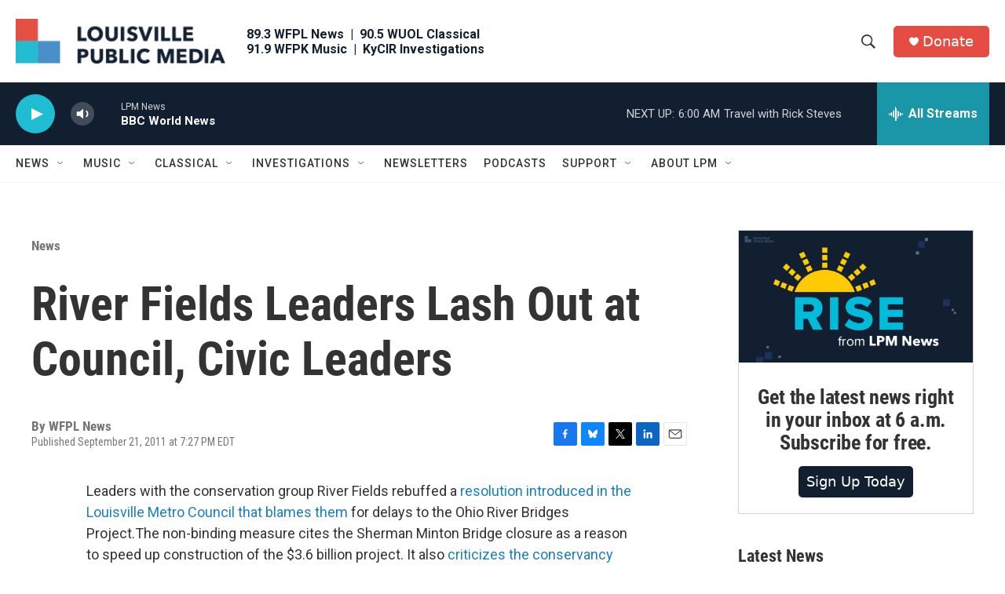

--- FILE ---
content_type: text/html;charset=UTF-8
request_url: https://www.lpm.org/news/2011-09-21/river-fields-leaders-lash-out-at-council-civic-leaders
body_size: 34962
content:
<!DOCTYPE html>
<html class="ArtP aside" lang="en">
    <head>
    <meta charset="UTF-8">

    
        <style>@font-face { font-family: 'Proxima Nova'; src: url('https://npr.brightspotcdn.com/6b/f9/0bd78294446b823821da5f3f3c0b/proximanova-regular.otf') format('opentype'); src: url('https://npr.brightspotcdn.com/d8/aa/3702c8ab45f488eb30f891f4f1c9/proximanova-bold.otf') format('opentype'); src: url('https://npr.brightspotcdn.com/22/47/c5611065423487a03fd494b0b6bb/proximanova-light.otf') format('opentype'); }</style>
    

    <style data-cssvarsponyfill="true">
        :root { --siteBgColorInverse: #121212; --primaryTextColorInverse: #ffffff; --secondaryTextColorInverse: #cccccc; --tertiaryTextColorInverse: #cccccc; --headerBgColorInverse: #121212; --headerBorderColorInverse: #dcddde; --headerTextColorInverse: #ffffff; --headerTextColorHoverInverse: #ffffff; --secC1_Inverse: #a2a2a2; --secC4_Inverse: #282828; --headerNavBarBgColorInverse: #121212; --headerMenuBgColorInverse: #ffffff; --headerMenuTextColorInverse: #6b2b85; --headerMenuTextColorHoverInverse: #6b2b85; --liveBlogTextColorInverse: #ffffff; --applyButtonColorInverse: #4485D5; --applyButtonTextColorInverse: #4485D5; --siteBgColor: #ffffff; --primaryTextColor: #333333; --secondaryTextColor: #666666; --secC1: #767676; --secC4: #f5f5f5; --secC5: #ffffff; --siteBgColor: #ffffff; --siteInverseBgColor: #000000; --linkColor: #1a7fc3; --linkHoverColor: #125c8e; --headerBgColor: #ffffff; --headerBgColorInverse: #121212; --headerBorderColor: #e6e6e6; --headerBorderColorInverse: #dcddde; --tertiaryTextColor: #1c1c1c; --headerTextColor: #333333; --headerTextColorHover: #333333; --buttonBgColor: #1a7fc3; --buttonTextColor: #ffffff; --buttonBgColorHover: #135b8b; --buttonTextColorHover: #ffffff; --headerNavBarBgColor: #ffffff; --headerNavBarTextColor: #333333; --headerMenuBgColor: #ffffff; --headerMenuTextColor: #333333; --headerMenuTextColorHover: #68ac4d; --liveBlogTextColor: #282829; --applyButtonColor: #194173; --applyButtonTextColor: #2c4273; --primaryColor1: #121f31; --primaryColor2: #1fbcd2; --breakingColor: #ff6f00; --secC2: #cccccc; --secC3: #e6e6e6; --secC5: #ffffff; --linkColor: #1a7fc3; --linkHoverColor: #125c8e; --donateBGColor: #e54d42; --headerIconColor: #ffffff; --hatButtonBgColor: #ffffff; --hatButtonBgHoverColor: #411c58; --hatButtonBorderColor: #411c58; --hatButtonBorderHoverColor: #ffffff; --hatButtoniconColor: #d62021; --hatButtonTextColor: #411c58; --hatButtonTextHoverColor: #ffffff; --footerTextColor: #ffffff; --footerTextBgColor: #ffffff; --footerPartnersBgColor: #000000; --listBorderColor: #030202; --gridBorderColor: #e6e6e6; --tagButtonBorderColor: #1a7fc3; --tagButtonTextColor: #1a7fc3; --breakingTextColor: #ffffff; --sectionTextColor: #ffffff; --contentWidth: 1240px; --primaryHeadlineFont: sans-serif; --secHlFont: sans-serif; --bodyFont: sans-serif; --colorWhite: #ffffff; --colorBlack: #000000;} .fonts-loaded { --primaryHeadlineFont: "Roboto Condensed"; --secHlFont: "Roboto Condensed"; --bodyFont: "Roboto"; --liveBlogBodyFont: "Roboto";}
    </style>

    
    
    <meta name="twitter:card" content="summary_large_image"/>
    
    
    
    
    <meta name="twitter:description" content="Leaders with the conservation group River Fields rebuffed a resolution introduced in the Louisville Metro Council that blames them for delays to the Ohio…"/>
    
    
    
    
    <meta name="twitter:site" content="@LouPubMedia"/>
    
    
    
    <meta name="twitter:title" content="River Fields Leaders Lash Out at Council, Civic Leaders"/>
    
<meta name="disqus.shortname" content="npr-wfpl">
<meta name="disqus.url" content="https://www.lpm.org/news/2011-09-21/river-fields-leaders-lash-out-at-council-civic-leaders">
<meta name="disqus.title" content="River Fields Leaders Lash Out at Council, Civic Leaders">
<meta name="disqus.identifier" content="00000184-3526-d624-afed-bfe76822011a">
    <meta property="fb:app_id" content="369188845009402">


<meta name="robots" content="max-image-preview:large">


    <meta property="og:title" content="River Fields Leaders Lash Out at Council, Civic Leaders">

    <meta property="og:url" content="https://www.lpm.org/news/2011-09-21/river-fields-leaders-lash-out-at-council-civic-leaders">

    <meta property="og:description" content="Leaders with the conservation group River Fields rebuffed a resolution introduced in the Louisville Metro Council that blames them for delays to the Ohio…">

    <meta property="og:site_name" content="Louisville Public Media">



    <meta property="og:type" content="article">

    <meta property="article:published_time" content="2011-09-21T23:27:45">

    <meta property="article:modified_time" content="2011-09-21T23:27:45">

    <meta property="article:section" content="News">


    <link data-cssvarsponyfill="true" class="Webpack-css" rel="stylesheet" href="https://npr.brightspotcdn.com/resource/00000177-1bc0-debb-a57f-dfcf4a950000/styleguide/All.min.0db89f2a608a6b13cec2d9fc84f71c45.gz.css">

    <link rel="stylesheet" href="https://www.lpm.org/stylesheets/lpm.css">


    <style>.FooterNavigation-items-item {
    display: inline-block
}</style>
<style>[class*='-articleBody'] > ul,
[class*='-articleBody'] > ul ul {
    list-style-type: disc;
}</style>


    <meta name="viewport" content="width=device-width, initial-scale=1, viewport-fit=cover"><title>River Fields Leaders Lash Out at Council, Civic Leaders</title><meta name="description" content="River Fields Leaders Lash Out at Council, Civic Leaders"><link rel="canonical" href="https://www.lpm.org/news/2011-09-21/river-fields-leaders-lash-out-at-council-civic-leaders"><meta name="brightspot.contentId" content="00000184-3526-d624-afed-bfe76822011a"><link rel="apple-touch-icon"sizes="180x180"href="/apple-touch-icon.png"><link rel="icon"type="image/png"href="/favicon-32x32.png"><link rel="icon"type="image/png"href="/favicon-16x16.png">
    
    
    <meta name="brightspot-dataLayer" content="{
  &quot;author&quot; : &quot;&quot;,
  &quot;bspStoryId&quot; : &quot;00000184-3526-d624-afed-bfe76822011a&quot;,
  &quot;category&quot; : &quot;News,Local News,Government &amp; Politics&quot;,
  &quot;inlineAudio&quot; : 0,
  &quot;keywords&quot; : &quot;&quot;,
  &quot;nprCmsSite&quot; : true,
  &quot;nprStoryId&quot; : &quot;&quot;,
  &quot;pageType&quot; : &quot;news-story&quot;,
  &quot;program&quot; : &quot;&quot;,
  &quot;publishedDate&quot; : &quot;2011-09-21T19:27:45Z&quot;,
  &quot;siteName&quot; : &quot;Louisville Public Media&quot;,
  &quot;station&quot; : &quot;Louisville Public Media&quot;,
  &quot;stationOrgId&quot; : &quot;1177&quot;,
  &quot;storyOrgId&quot; : &quot;&quot;,
  &quot;storyTheme&quot; : &quot;news-story&quot;,
  &quot;storyTitle&quot; : &quot;River Fields Leaders Lash Out at Council, Civic Leaders&quot;,
  &quot;timezone&quot; : &quot;America/Kentucky/Louisville&quot;,
  &quot;wordCount&quot; : 0,
  &quot;series&quot; : &quot;&quot;
}">
    <script id="brightspot-dataLayer">
        (function () {
            var dataValue = document.head.querySelector('meta[name="brightspot-dataLayer"]').content;
            if (dataValue) {
                window.brightspotDataLayer = JSON.parse(dataValue);
            }
        })();
    </script>

    

    

    
    <script src="https://npr.brightspotcdn.com/resource/00000177-1bc0-debb-a57f-dfcf4a950000/styleguide/All.min.fd8f7fccc526453c829dde80fc7c2ef5.gz.js" async></script>
    

    <script async="async" src="https://securepubads.g.doubleclick.net/tag/js/gpt.js"></script>
<script type="text/javascript">
    // Google tag setup
    var googletag = googletag || {};
    googletag.cmd = googletag.cmd || [];

    googletag.cmd.push(function () {
        // @see https://developers.google.com/publisher-tag/reference#googletag.PubAdsService_enableLazyLoad
        googletag.pubads().enableLazyLoad({
            fetchMarginPercent: 100, // fetch and render ads within this % of viewport
            renderMarginPercent: 100,
            mobileScaling: 1  // Same on mobile.
        });

        googletag.pubads().enableSingleRequest()
        googletag.pubads().enableAsyncRendering()
        googletag.pubads().collapseEmptyDivs()
        googletag.pubads().disableInitialLoad()
        googletag.enableServices()
    })
</script>
<!-- no longer used, moved disqus script to be loaded by ps-disqus-comment-module.js to avoid errors --><script type="application/ld+json">{"@context":"http://schema.org","@type":"BreadcrumbList","itemListElement":[{"@context":"http://schema.org","@type":"ListItem","item":"https://www.lpm.org/news","name":"News","position":"1"}]}</script><script type="application/ld+json">{"@context":"http://schema.org","@type":"NewsArticle","dateModified":"2011-09-21T19:27:45Z","datePublished":"2011-09-21T19:27:45Z","headline":"River Fields Leaders Lash Out at Council, Civic Leaders","mainEntityOfPage":{"@type":"NewsArticle","@id":"https://www.lpm.org/news/2011-09-21/river-fields-leaders-lash-out-at-council-civic-leaders"},"publisher":{"@type":"Organization","name":"LPM - Louisville Public Media","logo":{"@context":"http://schema.org","@type":"ImageObject","height":"60","url":"https://npr.brightspotcdn.com/dims4/default/6043c46/2147483647/resize/x60/quality/90/?url=http%3A%2F%2Fnpr-brightspot.s3.amazonaws.com%2Fea%2F8b%2Fa9920a7d4591857f11e4ea1155c8%2Flpm-logo-703x150.png","width":"281"}}}</script><script>

  window.fbAsyncInit = function() {
      FB.init({
          
              appId : '369188845009402',
          
          xfbml : true,
          version : 'v2.9'
      });
  };

  (function(d, s, id){
     var js, fjs = d.getElementsByTagName(s)[0];
     if (d.getElementById(id)) {return;}
     js = d.createElement(s); js.id = id;
     js.src = "//connect.facebook.net/en_US/sdk.js";
     fjs.parentNode.insertBefore(js, fjs);
   }(document, 'script', 'facebook-jssdk'));
</script>
<script type="application/ld+json">{"@context":"http://schema.org","@type":"ListenAction","name":"River Fields Leaders Lash Out at Council, Civic Leaders"}</script><meta name="gtm-dataLayer" content="{
  &quot;gtmAuthor&quot; : &quot;&quot;,
  &quot;gtmBspStoryId&quot; : &quot;00000184-3526-d624-afed-bfe76822011a&quot;,
  &quot;gtmCategory&quot; : &quot;News,Local News,Government &amp; Politics&quot;,
  &quot;gtmInlineAudio&quot; : 0,
  &quot;gtmKeywords&quot; : &quot;&quot;,
  &quot;gtmNprCmsSite&quot; : true,
  &quot;gtmNprStoryId&quot; : &quot;&quot;,
  &quot;gtmPageType&quot; : &quot;news-story&quot;,
  &quot;gtmProgram&quot; : &quot;&quot;,
  &quot;gtmPublishedDate&quot; : &quot;2011-09-21T19:27:45Z&quot;,
  &quot;gtmSiteName&quot; : &quot;Louisville Public Media&quot;,
  &quot;gtmStation&quot; : &quot;Louisville Public Media&quot;,
  &quot;gtmStationOrgId&quot; : &quot;1177&quot;,
  &quot;gtmStoryOrgId&quot; : &quot;&quot;,
  &quot;gtmStoryTheme&quot; : &quot;news-story&quot;,
  &quot;gtmStoryTitle&quot; : &quot;River Fields Leaders Lash Out at Council, Civic Leaders&quot;,
  &quot;gtmTimezone&quot; : &quot;America/Kentucky/Louisville&quot;,
  &quot;gtmWordCount&quot; : 0,
  &quot;gtmSeries&quot; : &quot;&quot;
}"><script>

    (function () {
        var dataValue = document.head.querySelector('meta[name="gtm-dataLayer"]').content;
        if (dataValue) {
            window.dataLayer = window.dataLayer || [];
            dataValue = JSON.parse(dataValue);
            dataValue['event'] = 'gtmFirstView';
            window.dataLayer.push(dataValue);
        }
    })();

    (function(w,d,s,l,i){w[l]=w[l]||[];w[l].push({'gtm.start':
            new Date().getTime(),event:'gtm.js'});var f=d.getElementsByTagName(s)[0],
        j=d.createElement(s),dl=l!='dataLayer'?'&l='+l:'';j.async=true;j.src=
        'https://www.googletagmanager.com/gtm.js?id='+i+dl;f.parentNode.insertBefore(j,f);
})(window,document,'script','dataLayer','GTM-N39QFDR');</script><script>window.addEventListener('DOMContentLoaded', (event) => {
    window.nulldurationobserver = new MutationObserver(function (mutations) {
        document.querySelectorAll('.StreamPill-duration').forEach(pill => { 
      if (pill.innerText == "LISTENNULL") {
         pill.innerText = "LISTEN"
      } 
    });
      });

      window.nulldurationobserver.observe(document.body, {
        childList: true,
        subtree: true
      });
});
</script>
<script>document.addEventListener('DOMContentLoaded', () => {
  const prefersGroveSearch = /[&?]search=grove/.test(window.location.search)
  const searchForms = document.querySelectorAll('form.PH-search-form')

  if (searchForms.length === 0) {
    console.error('Could not locate site search forms')
    return
  }

  if (!prefersGroveSearch) {
    for (let form of searchForms) form.action = '/search'
  }
})</script>
<script>!function(c,h,i,m,p){m=c.createElement(h),p=c.getElementsByTagName(h)[0],m.async=1,m.src=i,p.parentNode.insertBefore(m,p)}(document,"script","https://chimpstatic.com/mcjs-connected/js/users/0e9871c599e6afe1122a0a60d/402ac862018801bcd2c6450fb.js");</script>
<script>var etPixelId = 'WmiEHAwYRoMeGcheE';
var etPixel = document.createElement('img');
etPixel.src = '//pixel.locker2.com/image/' + etPixelId + '.png?cb=' + Math.round(new Date().getTime());
etPixel.setAttribute("referrerpolicy", "no-referrer-when-downgrade"); document.addEventListener('DOMContentLoaded',
function() { document.body.appendChild(etPixel); }, false);</script>
<script src="//cdn.rlets.com/capture_configs/2a7/631/005/ced4de38e22431b69254e04.js" async></script>


    <script>
        var head = document.getElementsByTagName('head')
        head = head[0]
        var link = document.createElement('link');
        link.setAttribute('href', 'https://fonts.googleapis.com/css?family=Roboto Condensed|Roboto|Roboto:400,500,700&display=swap');
        var relList = link.relList;

        if (relList && relList.supports('preload')) {
            link.setAttribute('as', 'style');
            link.setAttribute('rel', 'preload');
            link.setAttribute('onload', 'this.rel="stylesheet"');
            link.setAttribute('crossorigin', 'anonymous');
        } else {
            link.setAttribute('rel', 'stylesheet');
        }

        head.appendChild(link);
    </script>
</head>


    <body class="Page-body" data-content-width="1240px">
    <noscript>
    <iframe src="https://www.googletagmanager.com/ns.html?id=GTM-N39QFDR" height="0" width="0" style="display:none;visibility:hidden"></iframe>
</noscript>
        

    <!-- Putting icons here, so we don't have to include in a bunch of -body hbs's -->
<svg xmlns="http://www.w3.org/2000/svg" style="display:none" id="iconsMap1" class="iconsMap">
    <symbol id="play-icon" viewBox="0 0 115 115">
        <polygon points="0,0 115,57.5 0,115" fill="currentColor" />
    </symbol>
    <symbol id="grid" viewBox="0 0 32 32">
            <g>
                <path d="M6.4,5.7 C6.4,6.166669 6.166669,6.4 5.7,6.4 L0.7,6.4 C0.233331,6.4 0,6.166669 0,5.7 L0,0.7 C0,0.233331 0.233331,0 0.7,0 L5.7,0 C6.166669,0 6.4,0.233331 6.4,0.7 L6.4,5.7 Z M19.2,5.7 C19.2,6.166669 18.966669,6.4 18.5,6.4 L13.5,6.4 C13.033331,6.4 12.8,6.166669 12.8,5.7 L12.8,0.7 C12.8,0.233331 13.033331,0 13.5,0 L18.5,0 C18.966669,0 19.2,0.233331 19.2,0.7 L19.2,5.7 Z M32,5.7 C32,6.166669 31.766669,6.4 31.3,6.4 L26.3,6.4 C25.833331,6.4 25.6,6.166669 25.6,5.7 L25.6,0.7 C25.6,0.233331 25.833331,0 26.3,0 L31.3,0 C31.766669,0 32,0.233331 32,0.7 L32,5.7 Z M6.4,18.5 C6.4,18.966669 6.166669,19.2 5.7,19.2 L0.7,19.2 C0.233331,19.2 0,18.966669 0,18.5 L0,13.5 C0,13.033331 0.233331,12.8 0.7,12.8 L5.7,12.8 C6.166669,12.8 6.4,13.033331 6.4,13.5 L6.4,18.5 Z M19.2,18.5 C19.2,18.966669 18.966669,19.2 18.5,19.2 L13.5,19.2 C13.033331,19.2 12.8,18.966669 12.8,18.5 L12.8,13.5 C12.8,13.033331 13.033331,12.8 13.5,12.8 L18.5,12.8 C18.966669,12.8 19.2,13.033331 19.2,13.5 L19.2,18.5 Z M32,18.5 C32,18.966669 31.766669,19.2 31.3,19.2 L26.3,19.2 C25.833331,19.2 25.6,18.966669 25.6,18.5 L25.6,13.5 C25.6,13.033331 25.833331,12.8 26.3,12.8 L31.3,12.8 C31.766669,12.8 32,13.033331 32,13.5 L32,18.5 Z M6.4,31.3 C6.4,31.766669 6.166669,32 5.7,32 L0.7,32 C0.233331,32 0,31.766669 0,31.3 L0,26.3 C0,25.833331 0.233331,25.6 0.7,25.6 L5.7,25.6 C6.166669,25.6 6.4,25.833331 6.4,26.3 L6.4,31.3 Z M19.2,31.3 C19.2,31.766669 18.966669,32 18.5,32 L13.5,32 C13.033331,32 12.8,31.766669 12.8,31.3 L12.8,26.3 C12.8,25.833331 13.033331,25.6 13.5,25.6 L18.5,25.6 C18.966669,25.6 19.2,25.833331 19.2,26.3 L19.2,31.3 Z M32,31.3 C32,31.766669 31.766669,32 31.3,32 L26.3,32 C25.833331,32 25.6,31.766669 25.6,31.3 L25.6,26.3 C25.6,25.833331 25.833331,25.6 26.3,25.6 L31.3,25.6 C31.766669,25.6 32,25.833331 32,26.3 L32,31.3 Z" id=""></path>
            </g>
    </symbol>
    <symbol id="radio-stream" width="18" height="19" viewBox="0 0 18 19">
        <g fill="currentColor" fill-rule="nonzero">
            <path d="M.5 8c-.276 0-.5.253-.5.565v1.87c0 .312.224.565.5.565s.5-.253.5-.565v-1.87C1 8.253.776 8 .5 8zM2.5 8c-.276 0-.5.253-.5.565v1.87c0 .312.224.565.5.565s.5-.253.5-.565v-1.87C3 8.253 2.776 8 2.5 8zM3.5 7c-.276 0-.5.276-.5.617v3.766c0 .34.224.617.5.617s.5-.276.5-.617V7.617C4 7.277 3.776 7 3.5 7zM5.5 6c-.276 0-.5.275-.5.613v5.774c0 .338.224.613.5.613s.5-.275.5-.613V6.613C6 6.275 5.776 6 5.5 6zM6.5 4c-.276 0-.5.26-.5.58v8.84c0 .32.224.58.5.58s.5-.26.5-.58V4.58C7 4.26 6.776 4 6.5 4zM8.5 0c-.276 0-.5.273-.5.61v17.78c0 .337.224.61.5.61s.5-.273.5-.61V.61C9 .273 8.776 0 8.5 0zM9.5 2c-.276 0-.5.274-.5.612v14.776c0 .338.224.612.5.612s.5-.274.5-.612V2.612C10 2.274 9.776 2 9.5 2zM11.5 5c-.276 0-.5.276-.5.616v8.768c0 .34.224.616.5.616s.5-.276.5-.616V5.616c0-.34-.224-.616-.5-.616zM12.5 6c-.276 0-.5.262-.5.584v4.832c0 .322.224.584.5.584s.5-.262.5-.584V6.584c0-.322-.224-.584-.5-.584zM14.5 7c-.276 0-.5.29-.5.647v3.706c0 .357.224.647.5.647s.5-.29.5-.647V7.647C15 7.29 14.776 7 14.5 7zM15.5 8c-.276 0-.5.253-.5.565v1.87c0 .312.224.565.5.565s.5-.253.5-.565v-1.87c0-.312-.224-.565-.5-.565zM17.5 8c-.276 0-.5.253-.5.565v1.87c0 .312.224.565.5.565s.5-.253.5-.565v-1.87c0-.312-.224-.565-.5-.565z"/>
        </g>
    </symbol>
    <symbol id="icon-magnify" viewBox="0 0 31 31">
        <g>
            <path fill-rule="evenodd" d="M22.604 18.89l-.323.566 8.719 8.8L28.255 31l-8.719-8.8-.565.404c-2.152 1.346-4.386 2.018-6.7 2.018-3.39 0-6.284-1.21-8.679-3.632C1.197 18.568 0 15.66 0 12.27c0-3.39 1.197-6.283 3.592-8.678C5.987 1.197 8.88 0 12.271 0c3.39 0 6.283 1.197 8.678 3.592 2.395 2.395 3.593 5.288 3.593 8.679 0 2.368-.646 4.574-1.938 6.62zM19.162 5.77C17.322 3.925 15.089 3 12.46 3c-2.628 0-4.862.924-6.702 2.77C3.92 7.619 3 9.862 3 12.5c0 2.639.92 4.882 2.76 6.73C7.598 21.075 9.832 22 12.46 22c2.629 0 4.862-.924 6.702-2.77C21.054 17.33 22 15.085 22 12.5c0-2.586-.946-4.83-2.838-6.73z"/>
        </g>
    </symbol>
    <symbol id="burger-menu" viewBox="0 0 14 10">
        <g>
            <path fill-rule="evenodd" d="M0 5.5v-1h14v1H0zM0 1V0h14v1H0zm0 9V9h14v1H0z"></path>
        </g>
    </symbol>
    <symbol id="close-x" viewBox="0 0 14 14">
        <g>
            <path fill-rule="nonzero" d="M6.336 7L0 .664.664 0 7 6.336 13.336 0 14 .664 7.664 7 14 13.336l-.664.664L7 7.664.664 14 0 13.336 6.336 7z"></path>
        </g>
    </symbol>
    <symbol id="share-more-arrow" viewBox="0 0 512 512" style="enable-background:new 0 0 512 512;">
        <g>
            <g>
                <path d="M512,241.7L273.643,3.343v156.152c-71.41,3.744-138.015,33.337-188.958,84.28C30.075,298.384,0,370.991,0,448.222v60.436
                    l29.069-52.985c45.354-82.671,132.173-134.027,226.573-134.027c5.986,0,12.004,0.212,18.001,0.632v157.779L512,241.7z
                    M255.642,290.666c-84.543,0-163.661,36.792-217.939,98.885c26.634-114.177,129.256-199.483,251.429-199.483h15.489V78.131
                    l163.568,163.568L304.621,405.267V294.531l-13.585-1.683C279.347,291.401,267.439,290.666,255.642,290.666z"></path>
            </g>
        </g>
    </symbol>
    <symbol id="chevron" viewBox="0 0 100 100">
        <g>
            <path d="M22.4566257,37.2056786 L-21.4456527,71.9511488 C-22.9248661,72.9681457 -24.9073712,72.5311671 -25.8758148,70.9765924 L-26.9788683,69.2027424 C-27.9450684,67.6481676 -27.5292733,65.5646602 -26.0500598,64.5484493 L20.154796,28.2208967 C21.5532435,27.2597011 23.3600078,27.2597011 24.759951,28.2208967 L71.0500598,64.4659264 C72.5292733,65.4829232 72.9450684,67.5672166 71.9788683,69.1217913 L70.8750669,70.8956413 C69.9073712,72.4502161 67.9241183,72.8848368 66.4449048,71.8694118 L22.4566257,37.2056786 Z" id="Transparent-Chevron" transform="translate(22.500000, 50.000000) rotate(90.000000) translate(-22.500000, -50.000000) "></path>
        </g>
    </symbol>
</svg>

<svg xmlns="http://www.w3.org/2000/svg" style="display:none" id="iconsMap2" class="iconsMap">
    <symbol id="mono-icon-facebook" viewBox="0 0 10 19">
        <path fill-rule="evenodd" d="M2.707 18.25V10.2H0V7h2.707V4.469c0-1.336.375-2.373 1.125-3.112C4.582.62 5.578.25 6.82.25c1.008 0 1.828.047 2.461.14v2.848H7.594c-.633 0-1.067.14-1.301.422-.188.235-.281.61-.281 1.125V7H9l-.422 3.2H6.012v8.05H2.707z"></path>
    </symbol>
    <symbol id="mono-icon-instagram" viewBox="0 0 17 17">
        <g>
            <path fill-rule="evenodd" d="M8.281 4.207c.727 0 1.4.182 2.022.545a4.055 4.055 0 0 1 1.476 1.477c.364.62.545 1.294.545 2.021 0 .727-.181 1.4-.545 2.021a4.055 4.055 0 0 1-1.476 1.477 3.934 3.934 0 0 1-2.022.545c-.726 0-1.4-.182-2.021-.545a4.055 4.055 0 0 1-1.477-1.477 3.934 3.934 0 0 1-.545-2.021c0-.727.182-1.4.545-2.021A4.055 4.055 0 0 1 6.26 4.752a3.934 3.934 0 0 1 2.021-.545zm0 6.68a2.54 2.54 0 0 0 1.864-.774 2.54 2.54 0 0 0 .773-1.863 2.54 2.54 0 0 0-.773-1.863 2.54 2.54 0 0 0-1.864-.774 2.54 2.54 0 0 0-1.863.774 2.54 2.54 0 0 0-.773 1.863c0 .727.257 1.348.773 1.863a2.54 2.54 0 0 0 1.863.774zM13.45 4.03c-.023.258-.123.48-.299.668a.856.856 0 0 1-.65.281.913.913 0 0 1-.668-.28.913.913 0 0 1-.281-.669c0-.258.094-.48.281-.668a.913.913 0 0 1 .668-.28c.258 0 .48.093.668.28.187.188.281.41.281.668zm2.672.95c.023.656.035 1.746.035 3.269 0 1.523-.017 2.62-.053 3.287-.035.668-.134 1.248-.298 1.74a4.098 4.098 0 0 1-.967 1.53 4.098 4.098 0 0 1-1.53.966c-.492.164-1.072.264-1.74.3-.668.034-1.763.052-3.287.052-1.523 0-2.619-.018-3.287-.053-.668-.035-1.248-.146-1.74-.334a3.747 3.747 0 0 1-1.53-.931 4.098 4.098 0 0 1-.966-1.53c-.164-.492-.264-1.072-.299-1.74C.424 10.87.406 9.773.406 8.25S.424 5.63.46 4.963c.035-.668.135-1.248.299-1.74.21-.586.533-1.096.967-1.53A4.098 4.098 0 0 1 3.254.727c.492-.164 1.072-.264 1.74-.3C5.662.394 6.758.376 8.281.376c1.524 0 2.62.018 3.287.053.668.035 1.248.135 1.74.299a4.098 4.098 0 0 1 2.496 2.496c.165.492.27 1.078.317 1.757zm-1.687 7.91c.14-.399.234-1.032.28-1.899.024-.515.036-1.242.036-2.18V7.689c0-.961-.012-1.688-.035-2.18-.047-.89-.14-1.524-.281-1.899a2.537 2.537 0 0 0-1.512-1.511c-.375-.14-1.008-.235-1.899-.282a51.292 51.292 0 0 0-2.18-.035H7.72c-.938 0-1.664.012-2.18.035-.867.047-1.5.141-1.898.282a2.537 2.537 0 0 0-1.512 1.511c-.14.375-.234 1.008-.281 1.899a51.292 51.292 0 0 0-.036 2.18v1.125c0 .937.012 1.664.036 2.18.047.866.14 1.5.28 1.898.306.726.81 1.23 1.513 1.511.398.141 1.03.235 1.898.282.516.023 1.242.035 2.18.035h1.125c.96 0 1.687-.012 2.18-.035.89-.047 1.523-.141 1.898-.282.726-.304 1.23-.808 1.512-1.511z"></path>
        </g>
    </symbol>
    <symbol id="mono-icon-email" viewBox="0 0 512 512">
        <g>
            <path d="M67,148.7c11,5.8,163.8,89.1,169.5,92.1c5.7,3,11.5,4.4,20.5,4.4c9,0,14.8-1.4,20.5-4.4c5.7-3,158.5-86.3,169.5-92.1
                c4.1-2.1,11-5.9,12.5-10.2c2.6-7.6-0.2-10.5-11.3-10.5H257H65.8c-11.1,0-13.9,3-11.3,10.5C56,142.9,62.9,146.6,67,148.7z"></path>
            <path d="M455.7,153.2c-8.2,4.2-81.8,56.6-130.5,88.1l82.2,92.5c2,2,2.9,4.4,1.8,5.6c-1.2,1.1-3.8,0.5-5.9-1.4l-98.6-83.2
                c-14.9,9.6-25.4,16.2-27.2,17.2c-7.7,3.9-13.1,4.4-20.5,4.4c-7.4,0-12.8-0.5-20.5-4.4c-1.9-1-12.3-7.6-27.2-17.2l-98.6,83.2
                c-2,2-4.7,2.6-5.9,1.4c-1.2-1.1-0.3-3.6,1.7-5.6l82.1-92.5c-48.7-31.5-123.1-83.9-131.3-88.1c-8.8-4.5-9.3,0.8-9.3,4.9
                c0,4.1,0,205,0,205c0,9.3,13.7,20.9,23.5,20.9H257h185.5c9.8,0,21.5-11.7,21.5-20.9c0,0,0-201,0-205
                C464,153.9,464.6,148.7,455.7,153.2z"></path>
        </g>
    </symbol>
    <symbol id="default-image" width="24" height="24" viewBox="0 0 24 24" fill="none" stroke="currentColor" stroke-width="2" stroke-linecap="round" stroke-linejoin="round" class="feather feather-image">
        <rect x="3" y="3" width="18" height="18" rx="2" ry="2"></rect>
        <circle cx="8.5" cy="8.5" r="1.5"></circle>
        <polyline points="21 15 16 10 5 21"></polyline>
    </symbol>
    <symbol id="icon-email" width="18px" viewBox="0 0 20 14">
        <g id="Symbols" stroke="none" stroke-width="1" fill="none" fill-rule="evenodd" stroke-linecap="round" stroke-linejoin="round">
            <g id="social-button-bar" transform="translate(-125.000000, -8.000000)" stroke="#000000">
                <g id="Group-2" transform="translate(120.000000, 0.000000)">
                    <g id="envelope" transform="translate(6.000000, 9.000000)">
                        <path d="M17.5909091,10.6363636 C17.5909091,11.3138182 17.0410909,11.8636364 16.3636364,11.8636364 L1.63636364,11.8636364 C0.958909091,11.8636364 0.409090909,11.3138182 0.409090909,10.6363636 L0.409090909,1.63636364 C0.409090909,0.958090909 0.958909091,0.409090909 1.63636364,0.409090909 L16.3636364,0.409090909 C17.0410909,0.409090909 17.5909091,0.958090909 17.5909091,1.63636364 L17.5909091,10.6363636 L17.5909091,10.6363636 Z" id="Stroke-406"></path>
                        <polyline id="Stroke-407" points="17.1818182 0.818181818 9 7.36363636 0.818181818 0.818181818"></polyline>
                    </g>
                </g>
            </g>
        </g>
    </symbol>
    <symbol id="mono-icon-print" viewBox="0 0 12 12">
        <g fill-rule="evenodd">
            <path fill-rule="nonzero" d="M9 10V7H3v3H1a1 1 0 0 1-1-1V4a1 1 0 0 1 1-1h10a1 1 0 0 1 1 1v3.132A2.868 2.868 0 0 1 9.132 10H9zm.5-4.5a1 1 0 1 0 0-2 1 1 0 0 0 0 2zM3 0h6v2H3z"></path>
            <path d="M4 8h4v4H4z"></path>
        </g>
    </symbol>
    <symbol id="mono-icon-copylink" viewBox="0 0 12 12">
        <g fill-rule="evenodd">
            <path d="M10.199 2.378c.222.205.4.548.465.897.062.332.016.614-.132.774L8.627 6.106c-.187.203-.512.232-.75-.014a.498.498 0 0 0-.706.028.499.499 0 0 0 .026.706 1.509 1.509 0 0 0 2.165-.04l1.903-2.06c.37-.398.506-.98.382-1.636-.105-.557-.392-1.097-.77-1.445L9.968.8C9.591.452 9.03.208 8.467.145 7.803.072 7.233.252 6.864.653L4.958 2.709a1.509 1.509 0 0 0 .126 2.161.5.5 0 1 0 .68-.734c-.264-.218-.26-.545-.071-.747L7.597 1.33c.147-.16.425-.228.76-.19.353.038.71.188.931.394l.91.843.001.001zM1.8 9.623c-.222-.205-.4-.549-.465-.897-.062-.332-.016-.614.132-.774l1.905-2.057c.187-.203.512-.232.75.014a.498.498 0 0 0 .706-.028.499.499 0 0 0-.026-.706 1.508 1.508 0 0 0-2.165.04L.734 7.275c-.37.399-.506.98-.382 1.637.105.557.392 1.097.77 1.445l.91.843c.376.35.937.594 1.5.656.664.073 1.234-.106 1.603-.507L7.04 9.291a1.508 1.508 0 0 0-.126-2.16.5.5 0 0 0-.68.734c.264.218.26.545.071.747l-1.904 2.057c-.147.16-.425.228-.76.191-.353-.038-.71-.188-.931-.394l-.91-.843z"></path>
            <path d="M8.208 3.614a.5.5 0 0 0-.707.028L3.764 7.677a.5.5 0 0 0 .734.68L8.235 4.32a.5.5 0 0 0-.027-.707"></path>
        </g>
    </symbol>
    <symbol id="mono-icon-linkedin" viewBox="0 0 16 17">
        <g fill-rule="evenodd">
            <path d="M3.734 16.125H.464V5.613h3.27zM2.117 4.172c-.515 0-.96-.188-1.336-.563A1.825 1.825 0 0 1 .22 2.273c0-.515.187-.96.562-1.335.375-.375.82-.563 1.336-.563.516 0 .961.188 1.336.563.375.375.563.82.563 1.335 0 .516-.188.961-.563 1.336-.375.375-.82.563-1.336.563zM15.969 16.125h-3.27v-5.133c0-.844-.07-1.453-.21-1.828-.259-.633-.762-.95-1.512-.95s-1.278.282-1.582.845c-.235.421-.352 1.043-.352 1.863v5.203H5.809V5.613h3.128v1.442h.036c.234-.469.609-.856 1.125-1.16.562-.375 1.218-.563 1.968-.563 1.524 0 2.59.48 3.2 1.441.468.774.703 1.97.703 3.586v5.766z"></path>
        </g>
    </symbol>
    <symbol id="mono-icon-pinterest" viewBox="0 0 512 512">
        <g>
            <path d="M256,32C132.3,32,32,132.3,32,256c0,91.7,55.2,170.5,134.1,205.2c-0.6-15.6-0.1-34.4,3.9-51.4
                c4.3-18.2,28.8-122.1,28.8-122.1s-7.2-14.3-7.2-35.4c0-33.2,19.2-58,43.2-58c20.4,0,30.2,15.3,30.2,33.6
                c0,20.5-13.1,51.1-19.8,79.5c-5.6,23.8,11.9,43.1,35.4,43.1c42.4,0,71-54.5,71-119.1c0-49.1-33.1-85.8-93.2-85.8
                c-67.9,0-110.3,50.7-110.3,107.3c0,19.5,5.8,33.3,14.8,43.9c4.1,4.9,4.7,6.9,3.2,12.5c-1.1,4.1-3.5,14-4.6,18
                c-1.5,5.7-6.1,7.7-11.2,5.6c-31.3-12.8-45.9-47-45.9-85.6c0-63.6,53.7-139.9,160.1-139.9c85.5,0,141.8,61.9,141.8,128.3
                c0,87.9-48.9,153.5-120.9,153.5c-24.2,0-46.9-13.1-54.7-27.9c0,0-13,51.6-15.8,61.6c-4.7,17.3-14,34.5-22.5,48
                c20.1,5.9,41.4,9.2,63.5,9.2c123.7,0,224-100.3,224-224C480,132.3,379.7,32,256,32z"></path>
        </g>
    </symbol>
    <symbol id="mono-icon-tumblr" viewBox="0 0 512 512">
        <g>
            <path d="M321.2,396.3c-11.8,0-22.4-2.8-31.5-8.3c-6.9-4.1-11.5-9.6-14-16.4c-2.6-6.9-3.6-22.3-3.6-46.4V224h96v-64h-96V48h-61.9
                c-2.7,21.5-7.5,44.7-14.5,58.6c-7,13.9-14,25.8-25.6,35.7c-11.6,9.9-25.6,17.9-41.9,23.3V224h48v140.4c0,19,2,33.5,5.9,43.5
                c4,10,11.1,19.5,21.4,28.4c10.3,8.9,22.8,15.7,37.3,20.5c14.6,4.8,31.4,7.2,50.4,7.2c16.7,0,30.3-1.7,44.7-5.1
                c14.4-3.4,30.5-9.3,48.2-17.6v-65.6C363.2,389.4,342.3,396.3,321.2,396.3z"></path>
        </g>
    </symbol>
    <symbol id="mono-icon-twitter" viewBox="0 0 1200 1227">
        <g>
            <path d="M714.163 519.284L1160.89 0H1055.03L667.137 450.887L357.328 0H0L468.492 681.821L0 1226.37H105.866L515.491
            750.218L842.672 1226.37H1200L714.137 519.284H714.163ZM569.165 687.828L521.697 619.934L144.011 79.6944H306.615L611.412
            515.685L658.88 583.579L1055.08 1150.3H892.476L569.165 687.854V687.828Z" fill="white"></path>
        </g>
    </symbol>
    <symbol id="mono-icon-youtube" viewBox="0 0 512 512">
        <g>
            <path fill-rule="evenodd" d="M508.6,148.8c0-45-33.1-81.2-74-81.2C379.2,65,322.7,64,265,64c-3,0-6,0-9,0s-6,0-9,0c-57.6,0-114.2,1-169.6,3.6
                c-40.8,0-73.9,36.4-73.9,81.4C1,184.6-0.1,220.2,0,255.8C-0.1,291.4,1,327,3.4,362.7c0,45,33.1,81.5,73.9,81.5
                c58.2,2.7,117.9,3.9,178.6,3.8c60.8,0.2,120.3-1,178.6-3.8c40.9,0,74-36.5,74-81.5c2.4-35.7,3.5-71.3,3.4-107
                C512.1,220.1,511,184.5,508.6,148.8z M207,353.9V157.4l145,98.2L207,353.9z"></path>
        </g>
    </symbol>
    <symbol id="mono-icon-flipboard" viewBox="0 0 500 500">
        <g>
            <path d="M0,0V500H500V0ZM400,200H300V300H200V400H100V100H400Z"></path>
        </g>
    </symbol>
    <symbol id="mono-icon-bluesky" viewBox="0 0 568 501">
        <g>
            <path d="M123.121 33.6637C188.241 82.5526 258.281 181.681 284 234.873C309.719 181.681 379.759 82.5526 444.879
            33.6637C491.866 -1.61183 568 -28.9064 568 57.9464C568 75.2916 558.055 203.659 552.222 224.501C531.947 296.954
            458.067 315.434 392.347 304.249C507.222 323.8 536.444 388.56 473.333 453.32C353.473 576.312 301.061 422.461
            287.631 383.039C285.169 375.812 284.017 372.431 284 375.306C283.983 372.431 282.831 375.812 280.369 383.039C266.939
            422.461 214.527 576.312 94.6667 453.32C31.5556 388.56 60.7778 323.8 175.653 304.249C109.933 315.434 36.0535
            296.954 15.7778 224.501C9.94525 203.659 0 75.2916 0 57.9464C0 -28.9064 76.1345 -1.61183 123.121 33.6637Z"
            fill="white">
            </path>
        </g>
    </symbol>
    <symbol id="mono-icon-threads" viewBox="0 0 192 192">
        <g>
            <path d="M141.537 88.9883C140.71 88.5919 139.87 88.2104 139.019 87.8451C137.537 60.5382 122.616 44.905 97.5619 44.745C97.4484 44.7443 97.3355 44.7443 97.222 44.7443C82.2364 44.7443 69.7731 51.1409 62.102 62.7807L75.881 72.2328C81.6116 63.5383 90.6052 61.6848 97.2286 61.6848C97.3051 61.6848 97.3819 61.6848 97.4576 61.6855C105.707 61.7381 111.932 64.1366 115.961 68.814C118.893 72.2193 120.854 76.925 121.825 82.8638C114.511 81.6207 106.601 81.2385 98.145 81.7233C74.3247 83.0954 59.0111 96.9879 60.0396 116.292C60.5615 126.084 65.4397 134.508 73.775 140.011C80.8224 144.663 89.899 146.938 99.3323 146.423C111.79 145.74 121.563 140.987 128.381 132.296C133.559 125.696 136.834 117.143 138.28 106.366C144.217 109.949 148.617 114.664 151.047 120.332C155.179 129.967 155.42 145.8 142.501 158.708C131.182 170.016 117.576 174.908 97.0135 175.059C74.2042 174.89 56.9538 167.575 45.7381 153.317C35.2355 139.966 29.8077 120.682 29.6052 96C29.8077 71.3178 35.2355 52.0336 45.7381 38.6827C56.9538 24.4249 74.2039 17.11 97.0132 16.9405C119.988 17.1113 137.539 24.4614 149.184 38.788C154.894 45.8136 159.199 54.6488 162.037 64.9503L178.184 60.6422C174.744 47.9622 169.331 37.0357 161.965 27.974C147.036 9.60668 125.202 0.195148 97.0695 0H96.9569C68.8816 0.19447 47.2921 9.6418 32.7883 28.0793C19.8819 44.4864 13.2244 67.3157 13.0007 95.9325L13 96L13.0007 96.0675C13.2244 124.684 19.8819 147.514 32.7883 163.921C47.2921 182.358 68.8816 191.806 96.9569 192H97.0695C122.03 191.827 139.624 185.292 154.118 170.811C173.081 151.866 172.51 128.119 166.26 113.541C161.776 103.087 153.227 94.5962 141.537 88.9883ZM98.4405 129.507C88.0005 130.095 77.1544 125.409 76.6196 115.372C76.2232 107.93 81.9158 99.626 99.0812 98.6368C101.047 98.5234 102.976 98.468 104.871 98.468C111.106 98.468 116.939 99.0737 122.242 100.233C120.264 124.935 108.662 128.946 98.4405 129.507Z" fill="white"></path>
        </g>
    </symbol>
 </svg>

<svg xmlns="http://www.w3.org/2000/svg" style="display:none" id="iconsMap3" class="iconsMap">
    <symbol id="volume-mute" x="0px" y="0px" viewBox="0 0 24 24" style="enable-background:new 0 0 24 24;">
        <polygon fill="currentColor" points="11,5 6,9 2,9 2,15 6,15 11,19 "/>
        <line style="fill:none;stroke:currentColor;stroke-width:2;stroke-linecap:round;stroke-linejoin:round;" x1="23" y1="9" x2="17" y2="15"/>
        <line style="fill:none;stroke:currentColor;stroke-width:2;stroke-linecap:round;stroke-linejoin:round;" x1="17" y1="9" x2="23" y2="15"/>
    </symbol>
    <symbol id="volume-low" x="0px" y="0px" viewBox="0 0 24 24" style="enable-background:new 0 0 24 24;" xml:space="preserve">
        <polygon fill="currentColor" points="11,5 6,9 2,9 2,15 6,15 11,19 "/>
    </symbol>
    <symbol id="volume-mid" x="0px" y="0px" viewBox="0 0 24 24" style="enable-background:new 0 0 24 24;">
        <polygon fill="currentColor" points="11,5 6,9 2,9 2,15 6,15 11,19 "/>
        <path style="fill:none;stroke:currentColor;stroke-width:2;stroke-linecap:round;stroke-linejoin:round;" d="M15.5,8.5c2,2,2,5.1,0,7.1"/>
    </symbol>
    <symbol id="volume-high" x="0px" y="0px" viewBox="0 0 24 24" style="enable-background:new 0 0 24 24;">
        <polygon fill="currentColor" points="11,5 6,9 2,9 2,15 6,15 11,19 "/>
        <path style="fill:none;stroke:currentColor;stroke-width:2;stroke-linecap:round;stroke-linejoin:round;" d="M19.1,4.9c3.9,3.9,3.9,10.2,0,14.1 M15.5,8.5c2,2,2,5.1,0,7.1"/>
    </symbol>
    <symbol id="pause-icon" viewBox="0 0 12 16">
        <rect x="0" y="0" width="4" height="16" fill="currentColor"></rect>
        <rect x="8" y="0" width="4" height="16" fill="currentColor"></rect>
    </symbol>
    <symbol id="heart" viewBox="0 0 24 24">
        <g>
            <path d="M12 4.435c-1.989-5.399-12-4.597-12 3.568 0 4.068 3.06 9.481 12 14.997 8.94-5.516 12-10.929 12-14.997 0-8.118-10-8.999-12-3.568z"/>
        </g>
    </symbol>
    <symbol id="icon-location" width="24" height="24" viewBox="0 0 24 24" fill="currentColor" stroke="currentColor" stroke-width="2" stroke-linecap="round" stroke-linejoin="round" class="feather feather-map-pin">
        <path d="M21 10c0 7-9 13-9 13s-9-6-9-13a9 9 0 0 1 18 0z" fill="currentColor" fill-opacity="1"></path>
        <circle cx="12" cy="10" r="5" fill="#ffffff"></circle>
    </symbol>
    <symbol id="icon-ticket" width="23px" height="15px" viewBox="0 0 23 15">
        <g stroke="none" stroke-width="1" fill="none" fill-rule="evenodd">
            <g transform="translate(-625.000000, -1024.000000)">
                <g transform="translate(625.000000, 1024.000000)">
                    <path d="M0,12.057377 L0,3.94262296 C0.322189879,4.12588308 0.696256938,4.23076923 1.0952381,4.23076923 C2.30500469,4.23076923 3.28571429,3.26645946 3.28571429,2.07692308 C3.28571429,1.68461385 3.17904435,1.31680209 2.99266757,1 L20.0073324,1 C19.8209556,1.31680209 19.7142857,1.68461385 19.7142857,2.07692308 C19.7142857,3.26645946 20.6949953,4.23076923 21.9047619,4.23076923 C22.3037431,4.23076923 22.6778101,4.12588308 23,3.94262296 L23,12.057377 C22.6778101,11.8741169 22.3037431,11.7692308 21.9047619,11.7692308 C20.6949953,11.7692308 19.7142857,12.7335405 19.7142857,13.9230769 C19.7142857,14.3153862 19.8209556,14.6831979 20.0073324,15 L2.99266757,15 C3.17904435,14.6831979 3.28571429,14.3153862 3.28571429,13.9230769 C3.28571429,12.7335405 2.30500469,11.7692308 1.0952381,11.7692308 C0.696256938,11.7692308 0.322189879,11.8741169 -2.13162821e-14,12.057377 Z" fill="currentColor"></path>
                    <path d="M14.5,0.533333333 L14.5,15.4666667" stroke="#FFFFFF" stroke-linecap="square" stroke-dasharray="2"></path>
                </g>
            </g>
        </g>
    </symbol>
    <symbol id="icon-refresh" width="24" height="24" viewBox="0 0 24 24" fill="none" stroke="currentColor" stroke-width="2" stroke-linecap="round" stroke-linejoin="round" class="feather feather-refresh-cw">
        <polyline points="23 4 23 10 17 10"></polyline>
        <polyline points="1 20 1 14 7 14"></polyline>
        <path d="M3.51 9a9 9 0 0 1 14.85-3.36L23 10M1 14l4.64 4.36A9 9 0 0 0 20.49 15"></path>
    </symbol>

    <symbol>
    <g id="mono-icon-link-post" stroke="none" stroke-width="1" fill="none" fill-rule="evenodd">
        <g transform="translate(-313.000000, -10148.000000)" fill="#000000" fill-rule="nonzero">
            <g transform="translate(306.000000, 10142.000000)">
                <path d="M14.0614027,11.2506973 L14.3070318,11.2618997 C15.6181751,11.3582102 16.8219637,12.0327684 17.6059678,13.1077805 C17.8500396,13.4424472 17.7765978,13.9116075 17.441931,14.1556793 C17.1072643,14.3997511 16.638104,14.3263093 16.3940322,13.9916425 C15.8684436,13.270965 15.0667922,12.8217495 14.1971448,12.7578692 C13.3952042,12.6989624 12.605753,12.9728728 12.0021966,13.5148801 L11.8552806,13.6559298 L9.60365896,15.9651545 C8.45118119,17.1890154 8.4677248,19.1416686 9.64054436,20.3445766 C10.7566428,21.4893084 12.5263723,21.5504727 13.7041492,20.5254372 L13.8481981,20.3916503 L15.1367586,19.070032 C15.4259192,18.7734531 15.9007548,18.7674393 16.1973338,19.0565998 C16.466951,19.3194731 16.4964317,19.7357968 16.282313,20.0321436 L16.2107659,20.117175 L14.9130245,21.4480474 C13.1386707,23.205741 10.3106091,23.1805355 8.5665371,21.3917196 C6.88861294,19.6707486 6.81173139,16.9294487 8.36035888,15.1065701 L8.5206409,14.9274155 L10.7811785,12.6088842 C11.6500838,11.7173642 12.8355419,11.2288664 14.0614027,11.2506973 Z M22.4334629,7.60828039 C24.1113871,9.32925141 24.1882686,12.0705513 22.6396411,13.8934299 L22.4793591,14.0725845 L20.2188215,16.3911158 C19.2919892,17.3420705 18.0049901,17.8344754 16.6929682,17.7381003 C15.3818249,17.6417898 14.1780363,16.9672316 13.3940322,15.8922195 C13.1499604,15.5575528 13.2234022,15.0883925 13.558069,14.8443207 C13.8927357,14.6002489 14.361896,14.6736907 14.6059678,15.0083575 C15.1315564,15.729035 15.9332078,16.1782505 16.8028552,16.2421308 C17.6047958,16.3010376 18.394247,16.0271272 18.9978034,15.4851199 L19.1447194,15.3440702 L21.396341,13.0348455 C22.5488188,11.8109846 22.5322752,9.85833141 21.3594556,8.65542337 C20.2433572,7.51069163 18.4736277,7.44952726 17.2944986,8.47594561 L17.1502735,8.60991269 L15.8541776,9.93153101 C15.5641538,10.2272658 15.0893026,10.2318956 14.7935678,9.94187181 C14.524718,9.67821384 14.4964508,9.26180596 14.7114324,8.96608447 L14.783227,8.88126205 L16.0869755,7.55195256 C17.8613293,5.79425896 20.6893909,5.81946452 22.4334629,7.60828039 Z" id="Icon-Link"></path>
            </g>
        </g>
    </g>
    </symbol>
    <symbol id="icon-passport-badge" viewBox="0 0 80 80">
        <g fill="none" fill-rule="evenodd">
            <path fill="#5680FF" d="M0 0L80 0 0 80z" transform="translate(-464.000000, -281.000000) translate(100.000000, 180.000000) translate(364.000000, 101.000000)"/>
            <g fill="#FFF" fill-rule="nonzero">
                <path d="M17.067 31.676l-3.488-11.143-11.144-3.488 11.144-3.488 3.488-11.144 3.488 11.166 11.143 3.488-11.143 3.466-3.488 11.143zm4.935-19.567l1.207.373 2.896-4.475-4.497 2.895.394 1.207zm-9.871 0l.373-1.207-4.497-2.895 2.895 4.475 1.229-.373zm9.871 9.893l-.373 1.207 4.497 2.896-2.895-4.497-1.229.394zm-9.871 0l-1.207-.373-2.895 4.497 4.475-2.895-.373-1.229zm22.002-4.935c0 9.41-7.634 17.066-17.066 17.066C7.656 34.133 0 26.5 0 17.067 0 7.634 7.634 0 17.067 0c9.41 0 17.066 7.634 17.066 17.067zm-2.435 0c0-8.073-6.559-14.632-14.631-14.632-8.073 0-14.632 6.559-14.632 14.632 0 8.072 6.559 14.631 14.632 14.631 8.072-.022 14.631-6.58 14.631-14.631z" transform="translate(-464.000000, -281.000000) translate(100.000000, 180.000000) translate(364.000000, 101.000000) translate(6.400000, 6.400000)"/>
            </g>
        </g>
    </symbol>
    <symbol id="icon-passport-badge-circle" viewBox="0 0 45 45">
        <g fill="none" fill-rule="evenodd">
            <circle cx="23.5" cy="23" r="20.5" fill="#5680FF"/>
            <g fill="#FFF" fill-rule="nonzero">
                <path d="M17.067 31.676l-3.488-11.143-11.144-3.488 11.144-3.488 3.488-11.144 3.488 11.166 11.143 3.488-11.143 3.466-3.488 11.143zm4.935-19.567l1.207.373 2.896-4.475-4.497 2.895.394 1.207zm-9.871 0l.373-1.207-4.497-2.895 2.895 4.475 1.229-.373zm9.871 9.893l-.373 1.207 4.497 2.896-2.895-4.497-1.229.394zm-9.871 0l-1.207-.373-2.895 4.497 4.475-2.895-.373-1.229zm22.002-4.935c0 9.41-7.634 17.066-17.066 17.066C7.656 34.133 0 26.5 0 17.067 0 7.634 7.634 0 17.067 0c9.41 0 17.066 7.634 17.066 17.067zm-2.435 0c0-8.073-6.559-14.632-14.631-14.632-8.073 0-14.632 6.559-14.632 14.632 0 8.072 6.559 14.631 14.632 14.631 8.072-.022 14.631-6.58 14.631-14.631z" transform="translate(-464.000000, -281.000000) translate(100.000000, 180.000000) translate(364.000000, 101.000000) translate(6.400000, 6.400000)"/>
            </g>
        </g>
    </symbol>
    <symbol id="icon-pbs-charlotte-passport-navy" viewBox="0 0 401 42">
        <g fill="none" fill-rule="evenodd">
            <g transform="translate(-91.000000, -1361.000000) translate(89.000000, 1275.000000) translate(2.828125, 86.600000) translate(217.623043, -0.000000)">
                <circle cx="20.435" cy="20.435" r="20.435" fill="#5680FF"/>
                <path fill="#FFF" fill-rule="nonzero" d="M20.435 36.115l-3.743-11.96-11.96-3.743 11.96-3.744 3.743-11.96 3.744 11.984 11.96 3.743-11.96 3.72-3.744 11.96zm5.297-21l1.295.4 3.108-4.803-4.826 3.108.423 1.295zm-10.594 0l.4-1.295-4.826-3.108 3.108 4.803 1.318-.4zm10.594 10.617l-.4 1.295 4.826 3.108-3.107-4.826-1.319.423zm-10.594 0l-1.295-.4-3.107 4.826 4.802-3.107-.4-1.319zm23.614-5.297c0 10.1-8.193 18.317-18.317 18.317-10.1 0-18.316-8.193-18.316-18.317 0-10.123 8.193-18.316 18.316-18.316 10.1 0 18.317 8.193 18.317 18.316zm-2.614 0c0-8.664-7.039-15.703-15.703-15.703S4.732 11.772 4.732 20.435c0 8.664 7.04 15.703 15.703 15.703 8.664-.023 15.703-7.063 15.703-15.703z"/>
            </g>
            <path fill="currentColor" fill-rule="nonzero" d="M4.898 31.675v-8.216h2.1c2.866 0 5.075-.658 6.628-1.975 1.554-1.316 2.33-3.217 2.33-5.703 0-2.39-.729-4.19-2.187-5.395-1.46-1.206-3.59-1.81-6.391-1.81H0v23.099h4.898zm1.611-12.229H4.898V12.59h2.227c1.338 0 2.32.274 2.947.821.626.548.94 1.396.94 2.544 0 1.137-.374 2.004-1.122 2.599-.748.595-1.875.892-3.38.892zm22.024 12.229c2.612 0 4.68-.59 6.201-1.77 1.522-1.18 2.283-2.823 2.283-4.93 0-1.484-.324-2.674-.971-3.57-.648-.895-1.704-1.506-3.168-1.832v-.158c1.074-.18 1.935-.711 2.583-1.596.648-.885.972-2.017.972-3.397 0-2.032-.74-3.515-2.22-4.447-1.48-.932-3.858-1.398-7.133-1.398H19.89v23.098h8.642zm-.9-13.95h-2.844V12.59h2.575c1.401 0 2.425.192 3.073.576.648.385.972 1.02.972 1.904 0 .948-.298 1.627-.893 2.038-.595.41-1.556.616-2.883.616zm.347 9.905H24.79v-6.02h3.033c2.739 0 4.108.96 4.108 2.876 0 1.064-.321 1.854-.964 2.37-.642.516-1.638.774-2.986.774zm18.343 4.36c2.676 0 4.764-.6 6.265-1.8 1.5-1.201 2.251-2.844 2.251-4.93 0-1.506-.4-2.778-1.2-3.815-.801-1.038-2.281-2.072-4.44-3.105-1.633-.779-2.668-1.319-3.105-1.619-.437-.3-.755-.61-.955-.932-.2-.321-.3-.698-.3-1.13 0-.695.247-1.258.742-1.69.495-.432 1.206-.648 2.133-.648.78 0 1.572.1 2.377.3.806.2 1.825.553 3.058 1.059l1.58-3.808c-1.19-.516-2.33-.916-3.421-1.2-1.09-.285-2.236-.427-3.436-.427-2.444 0-4.358.585-5.743 1.754-1.385 1.169-2.078 2.775-2.078 4.818 0 1.085.211 2.033.632 2.844.422.811.985 1.522 1.69 2.133.706.61 1.765 1.248 3.176 1.912 1.506.716 2.504 1.237 2.994 1.564.49.326.861.666 1.114 1.019.253.353.38.755.38 1.208 0 .811-.288 1.422-.862 1.833-.574.41-1.398.616-2.472.616-.896 0-1.883-.142-2.963-.426-1.08-.285-2.398-.775-3.957-1.47v4.55c1.896.927 4.076 1.39 6.54 1.39zm29.609 0c2.338 0 4.455-.394 6.351-1.184v-4.108c-2.307.811-4.27 1.216-5.893 1.216-3.865 0-5.798-2.575-5.798-7.725 0-2.475.506-4.405 1.517-5.79 1.01-1.385 2.438-2.078 4.281-2.078.843 0 1.701.153 2.575.458.874.306 1.743.664 2.607 1.075l1.58-3.982c-2.265-1.084-4.519-1.627-6.762-1.627-2.201 0-4.12.482-5.759 1.446-1.637.963-2.893 2.348-3.768 4.155-.874 1.806-1.31 3.91-1.31 6.311 0 3.813.89 6.738 2.67 8.777 1.78 2.038 4.35 3.057 7.709 3.057zm15.278-.315v-8.31c0-2.054.3-3.54.9-4.456.601-.916 1.575-1.374 2.923-1.374 1.896 0 2.844 1.274 2.844 3.823v10.317h4.819V20.157c0-2.085-.537-3.686-1.612-4.802-1.074-1.117-2.649-1.675-4.724-1.675-2.338 0-4.044.864-5.118 2.59h-.253l.11-1.421c.074-1.443.111-2.36.111-2.749V7.092h-4.819v24.583h4.82zm20.318.316c1.38 0 2.499-.198 3.357-.593.859-.395 1.693-1.103 2.504-2.125h.127l.932 2.402h3.365v-11.77c0-2.107-.632-3.676-1.896-4.708-1.264-1.033-3.08-1.549-5.45-1.549-2.476 0-4.73.532-6.762 1.596l1.595 3.254c1.907-.853 3.566-1.28 4.977-1.28 1.833 0 2.749.896 2.749 2.687v.774l-3.065.094c-2.644.095-4.621.588-5.932 1.478-1.312.89-1.967 2.272-1.967 4.147 0 1.79.487 3.17 1.461 4.14.974.968 2.31 1.453 4.005 1.453zm1.817-3.524c-1.559 0-2.338-.679-2.338-2.038 0-.948.342-1.653 1.027-2.117.684-.463 1.727-.716 3.128-.758l1.864-.063v1.453c0 1.064-.334 1.917-1.003 2.56-.669.642-1.562.963-2.678.963zm17.822 3.208v-8.99c0-1.422.429-2.528 1.287-3.318.859-.79 2.057-1.185 3.594-1.185.559 0 1.033.053 1.422.158l.364-4.518c-.432-.095-.975-.142-1.628-.142-1.095 0-2.109.303-3.04.908-.933.606-1.673 1.404-2.22 2.394h-.237l-.711-2.97h-3.65v17.663h4.819zm14.267 0V7.092h-4.819v24.583h4.819zm12.07.316c2.708 0 4.82-.811 6.336-2.433 1.517-1.622 2.275-3.871 2.275-6.746 0-1.854-.347-3.47-1.043-4.85-.695-1.38-1.69-2.439-2.986-3.176-1.295-.738-2.79-1.106-4.486-1.106-2.728 0-4.845.8-6.351 2.401-1.507 1.601-2.26 3.845-2.26 6.73 0 1.854.348 3.476 1.043 4.867.695 1.39 1.69 2.456 2.986 3.199 1.295.742 2.791 1.114 4.487 1.114zm.064-3.871c-1.295 0-2.23-.448-2.804-1.343-.574-.895-.861-2.217-.861-3.965 0-1.76.284-3.073.853-3.942.569-.87 1.495-1.304 2.78-1.304 1.296 0 2.228.437 2.797 1.312.569.874.853 2.185.853 3.934 0 1.758-.282 3.083-.845 3.973-.564.89-1.488 1.335-2.773 1.335zm18.154 3.87c1.748 0 3.222-.268 4.423-.805v-3.586c-1.18.368-2.19.552-3.033.552-.632 0-1.14-.163-1.525-.49-.384-.326-.576-.831-.576-1.516V17.63h4.945v-3.618h-4.945v-3.76h-3.081l-1.39 3.728-2.655 1.611v2.039h2.307v8.515c0 1.949.44 3.41 1.32 4.384.879.974 2.282 1.462 4.21 1.462zm13.619 0c1.748 0 3.223-.268 4.423-.805v-3.586c-1.18.368-2.19.552-3.033.552-.632 0-1.14-.163-1.524-.49-.385-.326-.577-.831-.577-1.516V17.63h4.945v-3.618h-4.945v-3.76h-3.08l-1.391 3.728-2.654 1.611v2.039h2.306v8.515c0 1.949.44 3.41 1.32 4.384.879.974 2.282 1.462 4.21 1.462zm15.562 0c1.38 0 2.55-.102 3.508-.308.958-.205 1.859-.518 2.701-.94v-3.728c-1.032.484-2.022.837-2.97 1.058-.948.222-1.954.332-3.017.332-1.37 0-2.433-.384-3.192-1.153-.758-.769-1.164-1.838-1.216-3.207h11.39v-2.338c0-2.507-.695-4.471-2.085-5.893-1.39-1.422-3.333-2.133-5.83-2.133-2.612 0-4.658.808-6.137 2.425-1.48 1.617-2.22 3.905-2.22 6.864 0 2.876.8 5.098 2.401 6.668 1.601 1.569 3.824 2.354 6.667 2.354zm2.686-11.153h-6.762c.085-1.19.416-2.11.996-2.757.579-.648 1.38-.972 2.401-.972 1.022 0 1.833.324 2.433.972.6.648.911 1.566.932 2.757zM270.555 31.675v-8.216h2.102c2.864 0 5.074-.658 6.627-1.975 1.554-1.316 2.33-3.217 2.33-5.703 0-2.39-.729-4.19-2.188-5.395-1.458-1.206-3.589-1.81-6.39-1.81h-7.378v23.099h4.897zm1.612-12.229h-1.612V12.59h2.228c1.338 0 2.32.274 2.946.821.627.548.94 1.396.94 2.544 0 1.137-.373 2.004-1.121 2.599-.748.595-1.875.892-3.381.892zm17.3 12.545c1.38 0 2.5-.198 3.357-.593.859-.395 1.694-1.103 2.505-2.125h.126l.932 2.402h3.365v-11.77c0-2.107-.632-3.676-1.896-4.708-1.264-1.033-3.08-1.549-5.45-1.549-2.475 0-4.73.532-6.762 1.596l1.596 3.254c1.906-.853 3.565-1.28 4.976-1.28 1.833 0 2.75.896 2.75 2.687v.774l-3.066.094c-2.643.095-4.62.588-5.932 1.478-1.311.89-1.967 2.272-1.967 4.147 0 1.79.487 3.17 1.461 4.14.975.968 2.31 1.453 4.005 1.453zm1.817-3.524c-1.559 0-2.338-.679-2.338-2.038 0-.948.342-1.653 1.027-2.117.684-.463 1.727-.716 3.128-.758l1.864-.063v1.453c0 1.064-.334 1.917-1.003 2.56-.669.642-1.561.963-2.678.963zm17.79 3.524c2.507 0 4.39-.474 5.648-1.422 1.259-.948 1.888-2.328 1.888-4.14 0-.874-.152-1.627-.458-2.259-.305-.632-.78-1.19-1.422-1.674-.642-.485-1.653-1.006-3.033-1.565-1.548-.621-2.552-1.09-3.01-1.406-.458-.316-.687-.69-.687-1.121 0-.77.71-1.154 2.133-1.154.8 0 1.585.121 2.354.364.769.242 1.595.553 2.48.932l1.454-3.476c-2.012-.927-4.082-1.39-6.21-1.39-2.232 0-3.957.429-5.173 1.287-1.217.859-1.825 2.073-1.825 3.642 0 .916.145 1.688.434 2.315.29.626.753 1.182 1.39 1.666.638.485 1.636 1.011 2.995 1.58.947.4 1.706.75 2.275 1.05.568.301.969.57 1.2.807.232.237.348.545.348.924 0 1.01-.874 1.516-2.623 1.516-.853 0-1.84-.142-2.962-.426-1.122-.284-2.13-.637-3.025-1.059v3.982c.79.337 1.637.592 2.543.766.906.174 2.001.26 3.286.26zm15.658 0c2.506 0 4.389-.474 5.648-1.422 1.258-.948 1.888-2.328 1.888-4.14 0-.874-.153-1.627-.459-2.259-.305-.632-.779-1.19-1.421-1.674-.643-.485-1.654-1.006-3.034-1.565-1.548-.621-2.551-1.09-3.01-1.406-.458-.316-.687-.69-.687-1.121 0-.77.711-1.154 2.133-1.154.8 0 1.585.121 2.354.364.769.242 1.596.553 2.48.932l1.454-3.476c-2.012-.927-4.081-1.39-6.209-1.39-2.233 0-3.957.429-5.174 1.287-1.216.859-1.825 2.073-1.825 3.642 0 .916.145 1.688.435 2.315.29.626.753 1.182 1.39 1.666.637.485 1.635 1.011 2.994 1.58.948.4 1.706.75 2.275 1.05.569.301.969.57 1.2.807.232.237.348.545.348.924 0 1.01-.874 1.516-2.622 1.516-.854 0-1.84-.142-2.963-.426-1.121-.284-2.13-.637-3.025-1.059v3.982c.79.337 1.638.592 2.543.766.906.174 2.002.26 3.287.26zm15.689 7.457V32.29c0-.232-.085-1.085-.253-2.56h.253c1.18 1.506 2.806 2.26 4.881 2.26 1.38 0 2.58-.364 3.602-1.09 1.022-.727 1.81-1.786 2.362-3.176.553-1.39.83-3.028.83-4.913 0-2.865-.59-5.103-1.77-6.715-1.18-1.611-2.812-2.417-4.897-2.417-2.212 0-3.881.874-5.008 2.622h-.222l-.679-2.29h-3.918v25.436h4.819zm3.523-11.36c-1.222 0-2.115-.41-2.678-1.232-.564-.822-.845-2.18-.845-4.076v-.521c.02-1.686.305-2.894.853-3.626.547-.732 1.416-1.098 2.606-1.098 1.138 0 1.973.434 2.505 1.303.531.87.797 2.172.797 3.91 0 3.56-1.08 5.34-3.238 5.34zm19.149 3.903c2.706 0 4.818-.811 6.335-2.433 1.517-1.622 2.275-3.871 2.275-6.746 0-1.854-.348-3.47-1.043-4.85-.695-1.38-1.69-2.439-2.986-3.176-1.295-.738-2.79-1.106-4.487-1.106-2.728 0-4.845.8-6.35 2.401-1.507 1.601-2.26 3.845-2.26 6.73 0 1.854.348 3.476 1.043 4.867.695 1.39 1.69 2.456 2.986 3.199 1.295.742 2.79 1.114 4.487 1.114zm.063-3.871c-1.296 0-2.23-.448-2.805-1.343-.574-.895-.86-2.217-.86-3.965 0-1.76.284-3.073.853-3.942.568-.87 1.495-1.304 2.78-1.304 1.296 0 2.228.437 2.797 1.312.568.874.853 2.185.853 3.934 0 1.758-.282 3.083-.846 3.973-.563.89-1.487 1.335-2.772 1.335zm16.921 3.555v-8.99c0-1.422.43-2.528 1.288-3.318.858-.79 2.056-1.185 3.594-1.185.558 0 1.032.053 1.422.158l.363-4.518c-.432-.095-.974-.142-1.627-.142-1.096 0-2.11.303-3.041.908-.933.606-1.672 1.404-2.22 2.394h-.237l-.711-2.97h-3.65v17.663h4.819zm15.5.316c1.748 0 3.222-.269 4.423-.806v-3.586c-1.18.368-2.19.552-3.033.552-.632 0-1.14-.163-1.525-.49-.384-.326-.577-.831-.577-1.516V17.63h4.945v-3.618h-4.945v-3.76h-3.08l-1.39 3.728-2.655 1.611v2.039h2.307v8.515c0 1.949.44 3.41 1.319 4.384.88.974 2.283 1.462 4.21 1.462z" transform="translate(-91.000000, -1361.000000) translate(89.000000, 1275.000000) translate(2.828125, 86.600000)"/>
        </g>
    </symbol>
    <symbol id="icon-closed-captioning" viewBox="0 0 512 512">
        <g>
            <path fill="currentColor" d="M464 64H48C21.5 64 0 85.5 0 112v288c0 26.5 21.5 48 48 48h416c26.5 0 48-21.5 48-48V112c0-26.5-21.5-48-48-48zm-6 336H54c-3.3 0-6-2.7-6-6V118c0-3.3 2.7-6 6-6h404c3.3 0 6 2.7 6 6v276c0 3.3-2.7 6-6 6zm-211.1-85.7c1.7 2.4 1.5 5.6-.5 7.7-53.6 56.8-172.8 32.1-172.8-67.9 0-97.3 121.7-119.5 172.5-70.1 2.1 2 2.5 3.2 1 5.7l-17.5 30.5c-1.9 3.1-6.2 4-9.1 1.7-40.8-32-94.6-14.9-94.6 31.2 0 48 51 70.5 92.2 32.6 2.8-2.5 7.1-2.1 9.2.9l19.6 27.7zm190.4 0c1.7 2.4 1.5 5.6-.5 7.7-53.6 56.9-172.8 32.1-172.8-67.9 0-97.3 121.7-119.5 172.5-70.1 2.1 2 2.5 3.2 1 5.7L420 220.2c-1.9 3.1-6.2 4-9.1 1.7-40.8-32-94.6-14.9-94.6 31.2 0 48 51 70.5 92.2 32.6 2.8-2.5 7.1-2.1 9.2.9l19.6 27.7z"></path>
        </g>
    </symbol>
    <symbol id="circle" viewBox="0 0 24 24">
        <circle cx="50%" cy="50%" r="50%"></circle>
    </symbol>
    <symbol id="spinner" role="img" viewBox="0 0 512 512">
        <g class="fa-group">
            <path class="fa-secondary" fill="currentColor" d="M478.71 364.58zm-22 6.11l-27.83-15.9a15.92 15.92 0 0 1-6.94-19.2A184 184 0 1 1 256 72c5.89 0 11.71.29 17.46.83-.74-.07-1.48-.15-2.23-.21-8.49-.69-15.23-7.31-15.23-15.83v-32a16 16 0 0 1 15.34-16C266.24 8.46 261.18 8 256 8 119 8 8 119 8 256s111 248 248 248c98 0 182.42-56.95 222.71-139.42-4.13 7.86-14.23 10.55-22 6.11z" opacity="0.4"/><path class="fa-primary" fill="currentColor" d="M271.23 72.62c-8.49-.69-15.23-7.31-15.23-15.83V24.73c0-9.11 7.67-16.78 16.77-16.17C401.92 17.18 504 124.67 504 256a246 246 0 0 1-25 108.24c-4 8.17-14.37 11-22.26 6.45l-27.84-15.9c-7.41-4.23-9.83-13.35-6.2-21.07A182.53 182.53 0 0 0 440 256c0-96.49-74.27-175.63-168.77-183.38z"/>
        </g>
    </symbol>
    <symbol id="icon-calendar" width="24" height="24" viewBox="0 0 24 24" fill="none" stroke="currentColor" stroke-width="2" stroke-linecap="round" stroke-linejoin="round">
        <rect x="3" y="4" width="18" height="18" rx="2" ry="2"/>
        <line x1="16" y1="2" x2="16" y2="6"/>
        <line x1="8" y1="2" x2="8" y2="6"/>
        <line x1="3" y1="10" x2="21" y2="10"/>
    </symbol>
    <symbol id="icon-arrow-rotate" viewBox="0 0 512 512">
        <path d="M454.7 288.1c-12.78-3.75-26.06 3.594-29.75 16.31C403.3 379.9 333.8 432 255.1 432c-66.53 0-126.8-38.28-156.5-96h100.4c13.25 0 24-10.75 24-24S213.2 288 199.9 288h-160c-13.25 0-24 10.75-24 24v160c0 13.25 10.75 24 24 24s24-10.75 24-24v-102.1C103.7 436.4 176.1 480 255.1 480c99 0 187.4-66.31 215.1-161.3C474.8 305.1 467.4 292.7 454.7 288.1zM472 16C458.8 16 448 26.75 448 40v102.1C408.3 75.55 335.8 32 256 32C157 32 68.53 98.31 40.91 193.3C37.19 206 44.5 219.3 57.22 223c12.84 3.781 26.09-3.625 29.75-16.31C108.7 132.1 178.2 80 256 80c66.53 0 126.8 38.28 156.5 96H312C298.8 176 288 186.8 288 200S298.8 224 312 224h160c13.25 0 24-10.75 24-24v-160C496 26.75 485.3 16 472 16z"/>
    </symbol>
</svg>


<ps-header class="PH">
    <div class="PH-ham-m">
        <div class="PH-ham-m-wrapper">
            <div class="PH-ham-m-top">
                
                    <div class="PH-logo">
                        <ps-logo>
<a aria-label="home page" href="https://www.lpm.org/" class="stationLogo"  >
    
        
            <picture>
    
    
        
            
        
    

    
    
        
            
        
    

    
    
        
            
        
    

    
    
        
            
    
            <source type="image/webp"  width="267"
     height="57" srcset="https://npr.brightspotcdn.com/dims4/default/5c606a8/2147483647/strip/true/crop/281x60+0+0/resize/534x114!/format/webp/quality/90/?url=https%3A%2F%2Fnpr.brightspotcdn.com%2Fdims4%2Fdefault%2F6043c46%2F2147483647%2Fresize%2Fx60%2Fquality%2F90%2F%3Furl%3Dhttp%3A%2F%2Fnpr-brightspot.s3.amazonaws.com%2Fea%2F8b%2Fa9920a7d4591857f11e4ea1155c8%2Flpm-logo-703x150.png 2x"data-size="siteLogo"
/>
    

    
        <source width="267"
     height="57" srcset="https://npr.brightspotcdn.com/dims4/default/914bd36/2147483647/strip/true/crop/281x60+0+0/resize/267x57!/quality/90/?url=https%3A%2F%2Fnpr.brightspotcdn.com%2Fdims4%2Fdefault%2F6043c46%2F2147483647%2Fresize%2Fx60%2Fquality%2F90%2F%3Furl%3Dhttp%3A%2F%2Fnpr-brightspot.s3.amazonaws.com%2Fea%2F8b%2Fa9920a7d4591857f11e4ea1155c8%2Flpm-logo-703x150.png"data-size="siteLogo"
/>
    

        
    

    
    <img class="Image" alt="" srcset="https://npr.brightspotcdn.com/dims4/default/d50353e/2147483647/strip/true/crop/281x60+0+0/resize/534x114!/quality/90/?url=https%3A%2F%2Fnpr.brightspotcdn.com%2Fdims4%2Fdefault%2F6043c46%2F2147483647%2Fresize%2Fx60%2Fquality%2F90%2F%3Furl%3Dhttp%3A%2F%2Fnpr-brightspot.s3.amazonaws.com%2Fea%2F8b%2Fa9920a7d4591857f11e4ea1155c8%2Flpm-logo-703x150.png 2x" width="267" height="57" loading="lazy" src="https://npr.brightspotcdn.com/dims4/default/914bd36/2147483647/strip/true/crop/281x60+0+0/resize/267x57!/quality/90/?url=https%3A%2F%2Fnpr.brightspotcdn.com%2Fdims4%2Fdefault%2F6043c46%2F2147483647%2Fresize%2Fx60%2Fquality%2F90%2F%3Furl%3Dhttp%3A%2F%2Fnpr-brightspot.s3.amazonaws.com%2Fea%2F8b%2Fa9920a7d4591857f11e4ea1155c8%2Flpm-logo-703x150.png">


</picture>
        
    
    </a>
</ps-logo>

                    </div>
                
                <button class="PH-ham-m-close" aria-label="hamburger-menu-close" aria-expanded="false"><svg class="close-x"><use xlink:href="#close-x"></use></svg></button>
            </div>
            
                <div class="PH-search-overlay-mobile">
                    <form class="PH-search-form" action="https://www.lpm.org/search-grove#nt=navsearch" novalidate="" autocomplete="off">
                        <label><input placeholder="Search" type="text" class="PH-search-input-mobile" name="q" required="true"><span class="sr-only">Search Query</span></label>
                        <button class="PH-search-button-mobile" aria-label="header-search-icon"><svg class="icon-magnify"><use xlink:href="#icon-magnify"></use></svg><span class="sr-only">Show Search</span></button>
                     </form>
                </div>
            

            <div class="PH-ham-m-content">
                
                
                    <nav class="Nav gtm_nav">
    
    
        <ul class="Nav-items">
            
                <li class="Nav-items-item" ><div class="NavI" >
    <div class="NavI-text gtm_nav_cat">
        
            <a class="NavI-text-link" href="https://www.lpm.org/news">News</a>
        
    </div>
    
        <div class="NavI-more">
            <button aria-label="Open Sub Navigation"><svg class="chevron"><use xlink:href="#chevron"></use></svg></button>
        </div>
    

    
        <ul class="NavI-items two-columns">
            
                
                    <li class="NavI-items-item gtm_nav_subcat" ><a class="NavLink" href="https://www.lpm.org/news/latest">Latest News</a>
</li>
                
                    <li class="NavI-items-item gtm_nav_subcat" ><a class="NavLink" href="https://www.lpm.org/news/arts-and-culture">Arts and Culture</a>
</li>
                
                    <li class="NavI-items-item gtm_nav_subcat" ><a class="NavLink" href="https://www.lpm.org/news/community">Community</a>
</li>
                
                    <li class="NavI-items-item gtm_nav_subcat" ><a class="NavLink" href="https://www.lpm.org/news/economy">Business &amp; Economic Development</a>
</li>
                
                    <li class="NavI-items-item gtm_nav_subcat" ><a class="NavLink" href="https://www.lpm.org/news/education">Education</a>
</li>
                
                    <li class="NavI-items-item gtm_nav_subcat" ><a class="NavLink" href="https://www.lpm.org/news/environment">Environment</a>
</li>
                
                    <li class="NavI-items-item gtm_nav_subcat" ><a class="NavLink" href="https://www.lpm.org/news/public-health">Health</a>
</li>
                
                    <li class="NavI-items-item gtm_nav_subcat" ><a class="NavLink" href="https://www.lpm.org/investigate/latest">Investigations</a>
</li>
                
                    <li class="NavI-items-item gtm_nav_subcat" ><a class="NavLink" href="https://www.lpm.org/news/kentucky-politics">Kentucky Politics</a>
</li>
                
                    <li class="NavI-items-item gtm_nav_subcat" ><a class="NavLink" href="https://www.lpm.org/metro-louisville">Metro Louisville</a>
</li>
                
                    <li class="NavI-items-item gtm_nav_subcat" ><a class="NavLink" href="https://www.lpm.org/news/southern-indiana">Southern Indiana</a>
</li>
                
                    <li class="NavI-items-item gtm_nav_subcat" ><a class="NavLink" href="https://www.lpm.org/tags/appalachia-mid-south-newsroom">Appalachia + Mid-South Newsroom </a>
</li>
                
                    <li class="NavI-items-item gtm_nav_subcat" ><a class="NavLink" href="https://www.lpm.org/news/schedule">On-Air Schedule</a>
</li>
                
                    <li class="NavI-items-item gtm_nav_subcat" ><a class="NavLink" href="http://events.lpm.org/" target="_blank">Events</a>
</li>
                
            
        </ul>
        <ul class="NavI-items-placeholder">
            
                
                    <li class="NavI-items-item"><a class="NavLink" href="https://www.lpm.org/news/latest">Latest News</a>
</li>
                
                    <li class="NavI-items-item"><a class="NavLink" href="https://www.lpm.org/news/arts-and-culture">Arts and Culture</a>
</li>
                
                    <li class="NavI-items-item"><a class="NavLink" href="https://www.lpm.org/news/community">Community</a>
</li>
                
                    <li class="NavI-items-item"><a class="NavLink" href="https://www.lpm.org/news/economy">Business &amp; Economic Development</a>
</li>
                
                    <li class="NavI-items-item"><a class="NavLink" href="https://www.lpm.org/news/education">Education</a>
</li>
                
                    <li class="NavI-items-item"><a class="NavLink" href="https://www.lpm.org/news/environment">Environment</a>
</li>
                
                    <li class="NavI-items-item"><a class="NavLink" href="https://www.lpm.org/news/public-health">Health</a>
</li>
                
                    <li class="NavI-items-item"><a class="NavLink" href="https://www.lpm.org/investigate/latest">Investigations</a>
</li>
                
                    <li class="NavI-items-item"><a class="NavLink" href="https://www.lpm.org/news/kentucky-politics">Kentucky Politics</a>
</li>
                
                    <li class="NavI-items-item"><a class="NavLink" href="https://www.lpm.org/metro-louisville">Metro Louisville</a>
</li>
                
                    <li class="NavI-items-item"><a class="NavLink" href="https://www.lpm.org/news/southern-indiana">Southern Indiana</a>
</li>
                
                    <li class="NavI-items-item"><a class="NavLink" href="https://www.lpm.org/tags/appalachia-mid-south-newsroom">Appalachia + Mid-South Newsroom </a>
</li>
                
                    <li class="NavI-items-item"><a class="NavLink" href="https://www.lpm.org/news/schedule">On-Air Schedule</a>
</li>
                
                    <li class="NavI-items-item"><a class="NavLink" href="http://events.lpm.org/" target="_blank">Events</a>
</li>
                
            
        </ul>
    
</div></li>
            
                <li class="Nav-items-item" ><div class="NavI" >
    <div class="NavI-text gtm_nav_cat">
        
            <a class="NavI-text-link" href="https://www.lpm.org/music">Music</a>
        
    </div>
    
        <div class="NavI-more">
            <button aria-label="Open Sub Navigation"><svg class="chevron"><use xlink:href="#chevron"></use></svg></button>
        </div>
    

    
        <ul class="NavI-items">
            
                
                    <li class="NavI-items-item gtm_nav_subcat" ><a class="NavLink" href="https://www.lpm.org/music/502unes">502unes</a>
</li>
                
                    <li class="NavI-items-item gtm_nav_subcat" ><a class="NavLink" href="https://www.lpm.org/tags/giveaways">Giveaways</a>
</li>
                
                    <li class="NavI-items-item gtm_nav_subcat" ><a class="NavLink" href="https://www.lpm.org/music/in-the-studio">Performances &amp; Interviews</a>
</li>
                
                    <li class="NavI-items-item gtm_nav_subcat" ><a class="NavLink" href="https://www.lpm.org/waterfront-wednesday">Waterfront Wednesday</a>
</li>
                
                    <li class="NavI-items-item gtm_nav_subcat" ><a class="NavLink" href="https://www.lpm.org/music/on-demand">Streaming Archive</a>
</li>
                
                    <li class="NavI-items-item gtm_nav_subcat" ><a class="NavLink" href="https://www.lpm.org/music/schedule">On-Air Schedule</a>
</li>
                
                    <li class="NavI-items-item gtm_nav_subcat" ><a class="NavLink" href="https://www.lpm.org/music/search-the-wfpk-playlist">WFPK Playlists</a>
</li>
                
                    <li class="NavI-items-item gtm_nav_subcat" ><a class="NavLink" href="http://events.lpm.org/" target="_blank">Events</a>
</li>
                
            
        </ul>
        <ul class="NavI-items-placeholder">
            
                
                    <li class="NavI-items-item"><a class="NavLink" href="https://www.lpm.org/music/502unes">502unes</a>
</li>
                
                    <li class="NavI-items-item"><a class="NavLink" href="https://www.lpm.org/tags/giveaways">Giveaways</a>
</li>
                
                    <li class="NavI-items-item"><a class="NavLink" href="https://www.lpm.org/music/in-the-studio">Performances &amp; Interviews</a>
</li>
                
                    <li class="NavI-items-item"><a class="NavLink" href="https://www.lpm.org/waterfront-wednesday">Waterfront Wednesday</a>
</li>
                
                    <li class="NavI-items-item"><a class="NavLink" href="https://www.lpm.org/music/on-demand">Streaming Archive</a>
</li>
                
                    <li class="NavI-items-item"><a class="NavLink" href="https://www.lpm.org/music/schedule">On-Air Schedule</a>
</li>
                
                    <li class="NavI-items-item"><a class="NavLink" href="https://www.lpm.org/music/search-the-wfpk-playlist">WFPK Playlists</a>
</li>
                
                    <li class="NavI-items-item"><a class="NavLink" href="http://events.lpm.org/" target="_blank">Events</a>
</li>
                
            
        </ul>
    
</div></li>
            
                <li class="Nav-items-item" ><div class="NavI" >
    <div class="NavI-text gtm_nav_cat">
        
            <a class="NavI-text-link" href="https://www.lpm.org/classical">Classical</a>
        
    </div>
    
        <div class="NavI-more">
            <button aria-label="Open Sub Navigation"><svg class="chevron"><use xlink:href="#chevron"></use></svg></button>
        </div>
    

    
        <ul class="NavI-items">
            
                
                    <li class="NavI-items-item gtm_nav_subcat" ><a class="NavLink" href="https://www.lpm.org/classical/behind-the-playlist">Behind The Playlist</a>
</li>
                
                    <li class="NavI-items-item gtm_nav_subcat" ><a class="NavLink" href="https://www.lpm.org/tags/giveaways">Giveaways</a>
</li>
                
                    <li class="NavI-items-item gtm_nav_subcat" ><a class="NavLink" href="https://www.lpm.org/classical/new-lens">New Lens</a>
</li>
                
                    <li class="NavI-items-item gtm_nav_subcat" ><a class="NavLink" href="https://www.lpm.org/instrumental-partners">Instrumental Partners</a>
</li>
                
                    <li class="NavI-items-item gtm_nav_subcat" ><a class="NavLink" href="https://www.lpm.org/podcast/the-music-box">The Music Box</a>
</li>
                
                    <li class="NavI-items-item gtm_nav_subcat" ><a class="NavLink" href="https://www.lpm.org/classical/schedule">On-Air Schedule</a>
</li>
                
                    <li class="NavI-items-item gtm_nav_subcat" ><a class="NavLink" href="https://www.lpm.org/classical/search-the-wuol-playlist">WUOL Playlists</a>
</li>
                
                    <li class="NavI-items-item gtm_nav_subcat" ><a class="NavLink" href="http://events.lpm.org/" target="_blank">Events</a>
</li>
                
            
        </ul>
        <ul class="NavI-items-placeholder">
            
                
                    <li class="NavI-items-item"><a class="NavLink" href="https://www.lpm.org/classical/behind-the-playlist">Behind The Playlist</a>
</li>
                
                    <li class="NavI-items-item"><a class="NavLink" href="https://www.lpm.org/tags/giveaways">Giveaways</a>
</li>
                
                    <li class="NavI-items-item"><a class="NavLink" href="https://www.lpm.org/classical/new-lens">New Lens</a>
</li>
                
                    <li class="NavI-items-item"><a class="NavLink" href="https://www.lpm.org/instrumental-partners">Instrumental Partners</a>
</li>
                
                    <li class="NavI-items-item"><a class="NavLink" href="https://www.lpm.org/podcast/the-music-box">The Music Box</a>
</li>
                
                    <li class="NavI-items-item"><a class="NavLink" href="https://www.lpm.org/classical/schedule">On-Air Schedule</a>
</li>
                
                    <li class="NavI-items-item"><a class="NavLink" href="https://www.lpm.org/classical/search-the-wuol-playlist">WUOL Playlists</a>
</li>
                
                    <li class="NavI-items-item"><a class="NavLink" href="http://events.lpm.org/" target="_blank">Events</a>
</li>
                
            
        </ul>
    
</div></li>
            
                <li class="Nav-items-item" ><div class="NavI" >
    <div class="NavI-text gtm_nav_cat">
        
            <a class="NavI-text-link" href="https://www.lpm.org/investigate">Investigations</a>
        
    </div>
    
        <div class="NavI-more">
            <button aria-label="Open Sub Navigation"><svg class="chevron"><use xlink:href="#chevron"></use></svg></button>
        </div>
    

    
        <ul class="NavI-items">
            
                
                    <li class="NavI-items-item gtm_nav_subcat" ><a class="NavLink" href="https://www.lpm.org/investigate/latest">Latest stories</a>
</li>
                
                    <li class="NavI-items-item gtm_nav_subcat" ><a class="NavLink" href="https://www.lpm.org/podcast/dig">Dig</a>
</li>
                
                    <li class="NavI-items-item gtm_nav_subcat" ><a class="NavLink" href="https://www.lpm.org/past-projects">Special Projects</a>
</li>
                
                    <li class="NavI-items-item gtm_nav_subcat" ><a class="NavLink" href="https://www.lpm.org/investigations-advisory-board">Submit a News Tip</a>
</li>
                
            
        </ul>
        <ul class="NavI-items-placeholder">
            
                
                    <li class="NavI-items-item"><a class="NavLink" href="https://www.lpm.org/investigate/latest">Latest stories</a>
</li>
                
                    <li class="NavI-items-item"><a class="NavLink" href="https://www.lpm.org/podcast/dig">Dig</a>
</li>
                
                    <li class="NavI-items-item"><a class="NavLink" href="https://www.lpm.org/past-projects">Special Projects</a>
</li>
                
                    <li class="NavI-items-item"><a class="NavLink" href="https://www.lpm.org/investigations-advisory-board">Submit a News Tip</a>
</li>
                
            
        </ul>
    
</div></li>
            
                <li class="Nav-items-item" ><div class="NavI"  data-group-navigation>
    <div class="NavI-text gtm_nav_cat">
        
            <a class="NavI-text-link" href="https://www.lpm.org/newsletters">Newsletters</a>
        
    </div>
    

    
</div></li>
            
                <li class="Nav-items-item" ><div class="NavI"  data-group-navigation>
    <div class="NavI-text gtm_nav_cat">
        
            <a class="NavI-text-link" href="https://www.lpm.org/podcast">Podcasts</a>
        
    </div>
    

    
</div></li>
            
                <li class="Nav-items-item" ><div class="NavI" >
    <div class="NavI-text gtm_nav_cat">
        
            <span>Support</span>
        
    </div>
    
        <div class="NavI-more">
            <button aria-label="Open Sub Navigation"><svg class="chevron"><use xlink:href="#chevron"></use></svg></button>
        </div>
    

    
        <ul class="NavI-items">
            
                
                    <li class="NavI-items-item gtm_nav_subcat" ><a class="NavLink" href="https://donate.lpm.org/membership?registrants.appeal=lpm.org_nav_menu" target="_blank">Become a Member</a>
</li>
                
                    <li class="NavI-items-item gtm_nav_subcat" ><a class="NavLink" href="https://www.lpm.org/membership-information">Membership Information</a>
</li>
                
                    <li class="NavI-items-item gtm_nav_subcat" ><a class="NavLink" href="https://www.lpm.org/sustainer/">Sustainer Update</a>
</li>
                
                    <li class="NavI-items-item gtm_nav_subcat" ><a class="NavLink" href="https://www.lpm.org/business-partnership">Business Partnership</a>
</li>
                
                    <li class="NavI-items-item gtm_nav_subcat" ><a class="NavLink" href="https://www.lpm.org/volunteering">Volunteering</a>
</li>
                
                    <li class="NavI-items-item gtm_nav_subcat" ><a class="NavLink" href="https://www.lpm.org/more-ways-to-support">More Ways to Support</a>
</li>
                
                    <li class="NavI-items-item gtm_nav_subcat" ><a class="NavLink" href="https://shop.louisvillepublicmedia.org/" target="_blank">Shop</a>
</li>
                
            
        </ul>
        <ul class="NavI-items-placeholder">
            
                
                    <li class="NavI-items-item"><a class="NavLink" href="https://donate.lpm.org/membership?registrants.appeal=lpm.org_nav_menu" target="_blank">Become a Member</a>
</li>
                
                    <li class="NavI-items-item"><a class="NavLink" href="https://www.lpm.org/membership-information">Membership Information</a>
</li>
                
                    <li class="NavI-items-item"><a class="NavLink" href="https://www.lpm.org/sustainer/">Sustainer Update</a>
</li>
                
                    <li class="NavI-items-item"><a class="NavLink" href="https://www.lpm.org/business-partnership">Business Partnership</a>
</li>
                
                    <li class="NavI-items-item"><a class="NavLink" href="https://www.lpm.org/volunteering">Volunteering</a>
</li>
                
                    <li class="NavI-items-item"><a class="NavLink" href="https://www.lpm.org/more-ways-to-support">More Ways to Support</a>
</li>
                
                    <li class="NavI-items-item"><a class="NavLink" href="https://shop.louisvillepublicmedia.org/" target="_blank">Shop</a>
</li>
                
            
        </ul>
    
</div></li>
            
                <li class="Nav-items-item" ><div class="NavI" >
    <div class="NavI-text gtm_nav_cat">
        
            <a class="NavI-text-link" href="https://www.lpm.org/about-lpm">About LPM</a>
        
    </div>
    
        <div class="NavI-more">
            <button aria-label="Open Sub Navigation"><svg class="chevron"><use xlink:href="#chevron"></use></svg></button>
        </div>
    

    
        <ul class="NavI-items">
            
                
                    <li class="NavI-items-item gtm_nav_subcat" ><a class="NavLink" href="https://www.lpm.org/about-lpm">About Us</a>
</li>
                
                    <li class="NavI-items-item gtm_nav_subcat" ><a class="NavLink" href="https://www.lpm.org/about-lpm#contact">Contact Us</a>
</li>
                
                    <li class="NavI-items-item gtm_nav_subcat" ><a class="NavLink" href="http://events.lpm.org/" target="_blank">Events</a>
</li>
                
                    <li class="NavI-items-item gtm_nav_subcat" ><a class="NavLink" href="https://www.lpm.org/lpm-team">Our Staff</a>
</li>
                
            
        </ul>
        <ul class="NavI-items-placeholder">
            
                
                    <li class="NavI-items-item"><a class="NavLink" href="https://www.lpm.org/about-lpm">About Us</a>
</li>
                
                    <li class="NavI-items-item"><a class="NavLink" href="https://www.lpm.org/about-lpm#contact">Contact Us</a>
</li>
                
                    <li class="NavI-items-item"><a class="NavLink" href="http://events.lpm.org/" target="_blank">Events</a>
</li>
                
                    <li class="NavI-items-item"><a class="NavLink" href="https://www.lpm.org/lpm-team">Our Staff</a>
</li>
                
            
        </ul>
    
</div></li>
            
        </ul>
    
</nav>
                
                
                    <div class="PH-disclaimer">© 2026 Louisville Public Media<br><br><b>Public Files:</b><br><a   href="https://publicfiles.fcc.gov/fm-profile/WFPL" class="Link"  target="_blank"   >89.3 WFPL</a> · <a   href="https://publicfiles.fcc.gov/fm-profile/WUOL-FM" class="Link"  target="_blank"   >90.5 WUOL-FM</a> · <a   href="https://publicfiles.fcc.gov/fm-profile/WFPK" class="Link"  target="_blank"   >91.9 WFPK</a><br><br>For assistance accessing our public files, please contact <a   href="mailto:info@lpm.org" class="Link"  target="_blank"   >info@lpm.org</a> or call <a   href="tel:502-814-6500" class="Link"  target="_blank"   >502-814-6500</a></div>
                
            </div>
        </div>
    </div>

    
    <div class="PH-top-bar" data-inverse-colors="" >
            <div class="PH-top-bar-content">
                <button class="PH-menu-trigger" aria-label="hamburger-menu-open" aria-expanded="false"><svg class="burger-menu"><use xlink:href="#burger-menu"></use></svg><svg class="close-x"><use xlink:href="#close-x"></use></svg><span class="label">Menu</span></button>
                
                    <div class="PH-logo"><ps-logo>
<a aria-label="home page" href="https://www.lpm.org/" class="stationLogo"  >
    
        
            <picture>
    
    
        
            
        
    

    
    
        
            
        
    

    
    
        
            
        
    

    
    
        
            
    
            <source type="image/webp"  width="267"
     height="57" srcset="https://npr.brightspotcdn.com/dims4/default/5c606a8/2147483647/strip/true/crop/281x60+0+0/resize/534x114!/format/webp/quality/90/?url=https%3A%2F%2Fnpr.brightspotcdn.com%2Fdims4%2Fdefault%2F6043c46%2F2147483647%2Fresize%2Fx60%2Fquality%2F90%2F%3Furl%3Dhttp%3A%2F%2Fnpr-brightspot.s3.amazonaws.com%2Fea%2F8b%2Fa9920a7d4591857f11e4ea1155c8%2Flpm-logo-703x150.png 2x"data-size="siteLogo"
/>
    

    
        <source width="267"
     height="57" srcset="https://npr.brightspotcdn.com/dims4/default/914bd36/2147483647/strip/true/crop/281x60+0+0/resize/267x57!/quality/90/?url=https%3A%2F%2Fnpr.brightspotcdn.com%2Fdims4%2Fdefault%2F6043c46%2F2147483647%2Fresize%2Fx60%2Fquality%2F90%2F%3Furl%3Dhttp%3A%2F%2Fnpr-brightspot.s3.amazonaws.com%2Fea%2F8b%2Fa9920a7d4591857f11e4ea1155c8%2Flpm-logo-703x150.png"data-size="siteLogo"
/>
    

        
    

    
    <img class="Image" alt="" srcset="https://npr.brightspotcdn.com/dims4/default/d50353e/2147483647/strip/true/crop/281x60+0+0/resize/534x114!/quality/90/?url=https%3A%2F%2Fnpr.brightspotcdn.com%2Fdims4%2Fdefault%2F6043c46%2F2147483647%2Fresize%2Fx60%2Fquality%2F90%2F%3Furl%3Dhttp%3A%2F%2Fnpr-brightspot.s3.amazonaws.com%2Fea%2F8b%2Fa9920a7d4591857f11e4ea1155c8%2Flpm-logo-703x150.png 2x" width="267" height="57" loading="lazy" src="https://npr.brightspotcdn.com/dims4/default/914bd36/2147483647/strip/true/crop/281x60+0+0/resize/267x57!/quality/90/?url=https%3A%2F%2Fnpr.brightspotcdn.com%2Fdims4%2Fdefault%2F6043c46%2F2147483647%2Fresize%2Fx60%2Fquality%2F90%2F%3Furl%3Dhttp%3A%2F%2Fnpr-brightspot.s3.amazonaws.com%2Fea%2F8b%2Fa9920a7d4591857f11e4ea1155c8%2Flpm-logo-703x150.png">


</picture>
        
    
    </a>
</ps-logo>
</div>
                
                
                    <div class="PH-tagline">89.3 WFPL News  |  90.5 WUOL Classical
91.9 WFPK Music  |  KyCIR Investigations</div>
                
            </div>
            <div class="PH-end">
                
                    <button class="PH-search-button" aria-label="header-search-icon"><svg class="icon-magnify"><use xlink:href="#icon-magnify"></use></svg><span class="sr-only">Show Search</span><svg class="close-x"><use xlink:href="#close-x"></use></svg></button>

                    <div class="PH-search-overlay">
                        <form class="PH-search-form" action="https://www.lpm.org/search-grove#nt=navsearch" novalidate="" autocomplete="off">
                            <label><input placeholder="Search" type="text" class="PH-search-input" name="q" required="true"><span class="sr-only">Search Query</span></label>
                            <button type="button" class="PH-search-close" aria-label="header-search-close-icon"><svg class="close-x"><use xlink:href="#close-x"></use></svg></button>
                        </form>
                    </div>
                

                

                
                    <div class="PH-donate-button gtm_donate" aria-label="header-donate-button">
                        <svg class="heart"><use xlink:href="#heart"></use></svg>
                        <a   href="https://donate.lpm.org/membership?registrants.appeal=lpm.org_top_button" class="Link"  target="_blank"   >Donate</a>
                    </div>
                
            </div>
    </div>

    
        <div class="PH-persistent-player">
            
                
                    
<ps-brightspot-persistent-player
    class="BrightspotPersistentPlayer"
     player-id="brightspot-player"
    text-on-air="On Air"
    text-playing="Now Playing"
     streams-opt-out-url="https://whatisthis.com"
    data-control-drawer-load-state
>
    <div class="BrightspotPersistentPlayer-player" data-player></div>
    <div class="BrightspotPersistentPlayer-playerControls">
        <button class="BrightspotPersistentPlayer-playerControls-control" data-control-play aria-label="play">
            <svg class="play-icon">
                <use xlink:href="#play-icon"></use>
            </svg>
        </button>
        <button class="BrightspotPersistentPlayer-playerControls-control" data-control-pause aria-label="pause">
            <svg class="pause-icon">
                <use xlink:href="#pause-icon"></use>
            </svg>
        </button>
    </div>
    <div class="BrightspotPersistentPlayer-volumeControl">
        <button class="BrightspotPersistentPlayer-volumeControl-toggle" data-control-volume-toggle aria-label="volume">
            <svg class="volume-mute">
                <use xlink:href="#volume-mute"></use>
            </svg>
            <svg class="volume-low">
                <use xlink:href="#volume-low"></use>
            </svg>
            <svg class="volume-mid">
                <use xlink:href="#volume-mid"></use>
            </svg>
            <svg class="volume-high">
                <use xlink:href="#volume-high"></use>
            </svg>
        </button>
        <div class="BrightspotPersistentPlayer-volumeControl-slider" aria-label="volume-slider">
            <div data-control-volume></div>
        </div>
    </div>
    <div class="BrightspotPersistentPlayer-streamInfo">
        <div class="BrightspotPersistentPlayer-name" data-stream-name></div>
        <div class="BrightspotPersistentPlayer-programName" data-stream-program-name>
            Play Live Radio
        </div>
        <div class="BrightspotPersistentPlayer-name" data-secondary-info></div>
        <div class="BrightspotPersistentPlayer-programName" data-primary-info></div>
    </div>
    <div class="BrightspotPersistentPlayer-tabletDesktopExtraInfo">
        <div class="BrightspotPersistentPlayer-schedule">
            <span class="BrightspotPersistentPlayer-schedule-next">Next Up:</span>
            <span class="BrightspotPersistentPlayer-schedule-startTime" data-schedule-start-time></span>
            <span class="BrightspotPersistentPlayer-schedule-programName" data-schedule-program-name></span>
        </div>
        <div class="BrightspotPersistentPlayer-songInfo">
            <span class="BrightspotPersistentPlayer-songInfo-text">
                <span class="BrightspotPersistentPlayer-songInfo-textAlbumArtist">
                    <span data-songinfo-artist classical-album></span>
                    <span data-songinfo-album classical-composer></span>
                </span>
                <span class="BrightspotPersistentPlayer-songInfo-textSong" data-songinfo-song></span>
            </span>
            <span class="BrightspotPersistentPlayer-songInfo-image" data-songinfo-image></span>
        </div>
        <div class="BrightspotPersistentPlayer-trackSlider">
            <div class="BrightspotPersistentPlayer-trackSlider-currentTime" data-track-current-time>0:00</div>
            <div class="BrightspotPersistentPlayer-trackSlider-wrapper">
                <div class="BrightspotPersistentPlayer-trackSlider-slider" data-track-slider>
                    <div class="BrightspotPersistentPlayer-trackSlider-thumb" data-track-thumb></div>
                </div>
            </div>
            <div class="BrightspotPersistentPlayer-trackSlider-duration" data-track-duration>0:00</div>
        </div>
    </div>
    
    <div class="BrightspotPersistentPlayer-drawerOverlay" data-control-drawer-overlay></div>
    <div class="BrightspotPersistentPlayer-drawer">
        <div class="BrightspotPersistentPlayer-drawerMain">
            <div class="BrightspotPersistentPlayer-currentPlaying">
                <div class="BrightspotPersistentPlayer-drawerImage" data-drawer-image></div>
                <div class="BrightspotPersistentPlayer-primaryInfo" data-primary-info></div>
                <div class="BrightspotPersistentPlayer-secondaryInfo" data-secondary-info></div>
                 <div class="BrightspotPersistentPlayer-trackSlider drawer">
                    <div class="BrightspotPersistentPlayer-trackSlider-wrapper">
                        <div class="BrightspotPersistentPlayer-trackSlider-slider" data-track-slider>
                            <div class="BrightspotPersistentPlayer-trackSlider-thumb" data-track-thumb></div>
                        </div>
                    </div>
                </div>
                <div class="BrightspotPersistentPlayer-drawerTime">
                    <span class="BrightspotPersistentPlayer-drawerTime-current" data-track-current-time>0:00</span>
                    <span class="BrightspotPersistentPlayer-drawerTime-duration" data-track-duration>0:00</span>
                </div>
                <div class="BrightspotPersistentPlayer-playerControls drawer">
                    <button class="BrightspotPersistentPlayer-playerControls-control" data-control-play aria-label="play">
                        <svg class="play-icon">
                            <use xlink:href="#play-icon"></use>
                        </svg>
                    </button>
                    <button class="BrightspotPersistentPlayer-playerControls-control" data-control-pause aria-label="pause">
                        <svg class="pause-icon">
                            <use xlink:href="#pause-icon"></use>
                        </svg>
                    </button>
                </div>
            </div>

            <div class="BrightspotPersistentPlayer-drawerHeading">
                Available On Air Stations
            </div>
            <ul class="BrightspotPersistentPlayer-streamsList" data-streams-list>
                
                    <li class="BrightspotPersistentPlayer-streamsList-item" data-first-stream>
                        <ps-stream
    data-stream-name="LPM News - WFPL"
    data-stream-id="stream-00000183-6697-dcce-a197-f7d72cdd0000"
    data-stream-ucsId="5187f241e1c80ab23e24480b"
    data-stream-program-name="BBC World News"
    
    
    
    >

    
        
            <ps-stream-url
        data-stream-format="audio/mp4"
        data-stream-url="https://lpm.streamguys1.com/wfpl-popup.aac">
</ps-stream-url>
        
    

    <button class="Stream">
        <span class="Stream-iconWrapper">
            <svg class="Stream-icon">
                <use xlink:href="#play-icon"></use>
            </svg>
            <svg class="Stream-iconPause">
                <use xlink:href="#pause-icon"></use>
            </svg>
        </span>
        <span class="Stream-text">
            
                <span class="Stream-status">
                    
                        <span class="Stream-statusTextOnAir">
                            On Air
                        </span>
                    
                    <span class="Stream-statusTextNowPlaying">
                        Now Playing
                    </span>
                </span>
            
            
            
                
                    <span class="Stream-name">LPM News - WFPL</span>
                
            
        </span>
    </button>
</ps-stream>
                    </li>
                
                    <li class="BrightspotPersistentPlayer-streamsList-item">
                        <ps-stream
    data-stream-name="LPM Music - WFPK"
    data-stream-id="stream-00000183-669a-dcce-a197-f7db693d0000"
    data-stream-ucsId="51929bfde1c8886d5ccfb1d9"
    data-stream-program-name="WFPK Mixtape"
    
    
    
    >

    
        
            <ps-stream-url
        data-stream-format="audio/mp4"
        data-stream-url="https://lpm.streamguys1.com/wfpk-popup.aac">
</ps-stream-url>
        
    

    <button class="Stream">
        <span class="Stream-iconWrapper">
            <svg class="Stream-icon">
                <use xlink:href="#play-icon"></use>
            </svg>
            <svg class="Stream-iconPause">
                <use xlink:href="#pause-icon"></use>
            </svg>
        </span>
        <span class="Stream-text">
            
                <span class="Stream-status">
                    
                        <span class="Stream-statusTextOnAir">
                            On Air
                        </span>
                    
                    <span class="Stream-statusTextNowPlaying">
                        Now Playing
                    </span>
                </span>
            
            
            
                
                    <span class="Stream-name">LPM Music - WFPK</span>
                
            
        </span>
    </button>
</ps-stream>
                    </li>
                
                    <li class="BrightspotPersistentPlayer-streamsList-item">
                        <ps-stream
    data-stream-name="LPM Classical - WUOL"
    data-stream-id="stream-00000183-6699-d19f-a9bb-77fd0c140000"
    data-stream-ucsId="517ed638e1c8d825471462ff"
    data-stream-program-name="Peter van de Graaff"
    
    
    
    >

    
        
            <ps-stream-url
        data-stream-format="audio/mp4"
        data-stream-url="https://lpm.streamguys1.com/wuol-popup.aac">
</ps-stream-url>
        
    

    <button class="Stream">
        <span class="Stream-iconWrapper">
            <svg class="Stream-icon">
                <use xlink:href="#play-icon"></use>
            </svg>
            <svg class="Stream-iconPause">
                <use xlink:href="#pause-icon"></use>
            </svg>
        </span>
        <span class="Stream-text">
            
                <span class="Stream-status">
                    
                        <span class="Stream-statusTextOnAir">
                            On Air
                        </span>
                    
                    <span class="Stream-statusTextNowPlaying">
                        Now Playing
                    </span>
                </span>
            
            
            
                
                    <span class="Stream-name">LPM Classical - WUOL</span>
                
            
        </span>
    </button>
</ps-stream>
                    </li>
                
                    <li class="BrightspotPersistentPlayer-streamsList-item">
                        <ps-stream
    data-stream-name="Latest Newscast"
    data-stream-id="stream-0000018e-3e92-d18e-a1fe-3fd325700000"
    
    
    
    
    
    >

    
        
            <ps-stream-url
        data-stream-format="audio/mp3"
        data-stream-url="https://media.lpm.org/newscast/newscast.mp4">
</ps-stream-url>
        
    

    <button class="Stream">
        <span class="Stream-iconWrapper">
            <svg class="Stream-icon">
                <use xlink:href="#play-icon"></use>
            </svg>
            <svg class="Stream-iconPause">
                <use xlink:href="#pause-icon"></use>
            </svg>
        </span>
        <span class="Stream-text">
            
                <span class="Stream-status">
                    
                        <span class="Stream-statusTextOnAir">
                            On Air
                        </span>
                    
                    <span class="Stream-statusTextNowPlaying">
                        Now Playing
                    </span>
                </span>
            
            
            
                
                    <span class="Stream-name">Latest Newscast</span>
                
            
        </span>
    </button>
</ps-stream>
                    </li>
                
            </ul>
        </div>
        
            <div class="BrightspotPersistentPlayer-dfpAd">
<ps-google-dfp-ad data-hide-on-mobile='true'>
    <div id="googleAdPersistentPlayer"
        class="GoogleDfpAd " data-hide-on-mobile='true' data-slot-name="13076449/LPMGroveStream" data-slot-sizes="[[300, 250]]" data-targeting-data="{&quot;id&quot;:&quot;00000184-3526-d624-afed-bfe76822011a&quot;,&quot;type&quot;:&quot;news-story&quot;,&quot;tags&quot;:[],&quot;category&quot;:&quot;News&quot;,&quot;programs&quot;:[]}" >
        <span class="GoogleDfpAd-placeholder"></span>
    </div>
</ps-google-dfp-ad>
</div>
        
        <button class="BrightspotPersistentPlayer-drawer-closeButton" data-control-drawer-close aria-label="close">
            <svg class="close-x">
                <use xlink:href="#close-x"></use>
            </svg>
        </button>
    </div>
    <div class="BrightspotPersistentPlayer-drawerControls">
        <button class="BrightspotPersistentPlayer-drawerToggle" data-control-drawer aria-label="all streams">
            <svg class="radio-stream">
                <use xlink:href="#radio-stream"></use>
            </svg>
            <span class="BrightspotPersistentPlayer-drawerToggle-text" aria-label="all streams">All Streams</span>
            <svg class="drawer-mobile-trigger">
                <use xlink:href="#drawer-mobile-trigger"></use>
            </svg>
        </button>
    </div>
    
</ps-brightspot-persistent-player>

                
            
        </div>
    
    
        <div class="PH-nav-bar">
            
                <nav class="DropdownNavigation gtm_nav" itemscope itemtype="http://schema.org/SiteNavigationElement"
    
>
    
    
        <ul class="DropdownNavigation-items">
            
                <li class="DropdownNavigation-items-item" ><div class="NavI" >
    <div class="NavI-text gtm_nav_cat">
        
            <a class="NavI-text-link" href="https://www.lpm.org/news">News</a>
        
    </div>
    
        <div class="NavI-more">
            <button aria-label="Open Sub Navigation"><svg class="chevron"><use xlink:href="#chevron"></use></svg></button>
        </div>
    

    
        <ul class="NavI-items two-columns">
            
                
                    <li class="NavI-items-item gtm_nav_subcat" ><a class="NavLink" href="https://www.lpm.org/news/latest">Latest News</a>
</li>
                
                    <li class="NavI-items-item gtm_nav_subcat" ><a class="NavLink" href="https://www.lpm.org/news/arts-and-culture">Arts and Culture</a>
</li>
                
                    <li class="NavI-items-item gtm_nav_subcat" ><a class="NavLink" href="https://www.lpm.org/news/community">Community</a>
</li>
                
                    <li class="NavI-items-item gtm_nav_subcat" ><a class="NavLink" href="https://www.lpm.org/news/economy">Business &amp; Economic Development</a>
</li>
                
                    <li class="NavI-items-item gtm_nav_subcat" ><a class="NavLink" href="https://www.lpm.org/news/education">Education</a>
</li>
                
                    <li class="NavI-items-item gtm_nav_subcat" ><a class="NavLink" href="https://www.lpm.org/news/environment">Environment</a>
</li>
                
                    <li class="NavI-items-item gtm_nav_subcat" ><a class="NavLink" href="https://www.lpm.org/news/public-health">Health</a>
</li>
                
                    <li class="NavI-items-item gtm_nav_subcat" ><a class="NavLink" href="https://www.lpm.org/investigate/latest">Investigations</a>
</li>
                
                    <li class="NavI-items-item gtm_nav_subcat" ><a class="NavLink" href="https://www.lpm.org/news/kentucky-politics">Kentucky Politics</a>
</li>
                
                    <li class="NavI-items-item gtm_nav_subcat" ><a class="NavLink" href="https://www.lpm.org/metro-louisville">Metro Louisville</a>
</li>
                
                    <li class="NavI-items-item gtm_nav_subcat" ><a class="NavLink" href="https://www.lpm.org/news/southern-indiana">Southern Indiana</a>
</li>
                
                    <li class="NavI-items-item gtm_nav_subcat" ><a class="NavLink" href="https://www.lpm.org/tags/appalachia-mid-south-newsroom">Appalachia + Mid-South Newsroom </a>
</li>
                
                    <li class="NavI-items-item gtm_nav_subcat" ><a class="NavLink" href="https://www.lpm.org/news/schedule">On-Air Schedule</a>
</li>
                
                    <li class="NavI-items-item gtm_nav_subcat" ><a class="NavLink" href="http://events.lpm.org/" target="_blank">Events</a>
</li>
                
            
        </ul>
        <ul class="NavI-items-placeholder">
            
                
                    <li class="NavI-items-item"><a class="NavLink" href="https://www.lpm.org/news/latest">Latest News</a>
</li>
                
                    <li class="NavI-items-item"><a class="NavLink" href="https://www.lpm.org/news/arts-and-culture">Arts and Culture</a>
</li>
                
                    <li class="NavI-items-item"><a class="NavLink" href="https://www.lpm.org/news/community">Community</a>
</li>
                
                    <li class="NavI-items-item"><a class="NavLink" href="https://www.lpm.org/news/economy">Business &amp; Economic Development</a>
</li>
                
                    <li class="NavI-items-item"><a class="NavLink" href="https://www.lpm.org/news/education">Education</a>
</li>
                
                    <li class="NavI-items-item"><a class="NavLink" href="https://www.lpm.org/news/environment">Environment</a>
</li>
                
                    <li class="NavI-items-item"><a class="NavLink" href="https://www.lpm.org/news/public-health">Health</a>
</li>
                
                    <li class="NavI-items-item"><a class="NavLink" href="https://www.lpm.org/investigate/latest">Investigations</a>
</li>
                
                    <li class="NavI-items-item"><a class="NavLink" href="https://www.lpm.org/news/kentucky-politics">Kentucky Politics</a>
</li>
                
                    <li class="NavI-items-item"><a class="NavLink" href="https://www.lpm.org/metro-louisville">Metro Louisville</a>
</li>
                
                    <li class="NavI-items-item"><a class="NavLink" href="https://www.lpm.org/news/southern-indiana">Southern Indiana</a>
</li>
                
                    <li class="NavI-items-item"><a class="NavLink" href="https://www.lpm.org/tags/appalachia-mid-south-newsroom">Appalachia + Mid-South Newsroom </a>
</li>
                
                    <li class="NavI-items-item"><a class="NavLink" href="https://www.lpm.org/news/schedule">On-Air Schedule</a>
</li>
                
                    <li class="NavI-items-item"><a class="NavLink" href="http://events.lpm.org/" target="_blank">Events</a>
</li>
                
            
        </ul>
    
</div></li>
            
                <li class="DropdownNavigation-items-item" ><div class="NavI" >
    <div class="NavI-text gtm_nav_cat">
        
            <a class="NavI-text-link" href="https://www.lpm.org/music">Music</a>
        
    </div>
    
        <div class="NavI-more">
            <button aria-label="Open Sub Navigation"><svg class="chevron"><use xlink:href="#chevron"></use></svg></button>
        </div>
    

    
        <ul class="NavI-items">
            
                
                    <li class="NavI-items-item gtm_nav_subcat" ><a class="NavLink" href="https://www.lpm.org/music/502unes">502unes</a>
</li>
                
                    <li class="NavI-items-item gtm_nav_subcat" ><a class="NavLink" href="https://www.lpm.org/tags/giveaways">Giveaways</a>
</li>
                
                    <li class="NavI-items-item gtm_nav_subcat" ><a class="NavLink" href="https://www.lpm.org/music/in-the-studio">Performances &amp; Interviews</a>
</li>
                
                    <li class="NavI-items-item gtm_nav_subcat" ><a class="NavLink" href="https://www.lpm.org/waterfront-wednesday">Waterfront Wednesday</a>
</li>
                
                    <li class="NavI-items-item gtm_nav_subcat" ><a class="NavLink" href="https://www.lpm.org/music/on-demand">Streaming Archive</a>
</li>
                
                    <li class="NavI-items-item gtm_nav_subcat" ><a class="NavLink" href="https://www.lpm.org/music/schedule">On-Air Schedule</a>
</li>
                
                    <li class="NavI-items-item gtm_nav_subcat" ><a class="NavLink" href="https://www.lpm.org/music/search-the-wfpk-playlist">WFPK Playlists</a>
</li>
                
                    <li class="NavI-items-item gtm_nav_subcat" ><a class="NavLink" href="http://events.lpm.org/" target="_blank">Events</a>
</li>
                
            
        </ul>
        <ul class="NavI-items-placeholder">
            
                
                    <li class="NavI-items-item"><a class="NavLink" href="https://www.lpm.org/music/502unes">502unes</a>
</li>
                
                    <li class="NavI-items-item"><a class="NavLink" href="https://www.lpm.org/tags/giveaways">Giveaways</a>
</li>
                
                    <li class="NavI-items-item"><a class="NavLink" href="https://www.lpm.org/music/in-the-studio">Performances &amp; Interviews</a>
</li>
                
                    <li class="NavI-items-item"><a class="NavLink" href="https://www.lpm.org/waterfront-wednesday">Waterfront Wednesday</a>
</li>
                
                    <li class="NavI-items-item"><a class="NavLink" href="https://www.lpm.org/music/on-demand">Streaming Archive</a>
</li>
                
                    <li class="NavI-items-item"><a class="NavLink" href="https://www.lpm.org/music/schedule">On-Air Schedule</a>
</li>
                
                    <li class="NavI-items-item"><a class="NavLink" href="https://www.lpm.org/music/search-the-wfpk-playlist">WFPK Playlists</a>
</li>
                
                    <li class="NavI-items-item"><a class="NavLink" href="http://events.lpm.org/" target="_blank">Events</a>
</li>
                
            
        </ul>
    
</div></li>
            
                <li class="DropdownNavigation-items-item" ><div class="NavI" >
    <div class="NavI-text gtm_nav_cat">
        
            <a class="NavI-text-link" href="https://www.lpm.org/classical">Classical</a>
        
    </div>
    
        <div class="NavI-more">
            <button aria-label="Open Sub Navigation"><svg class="chevron"><use xlink:href="#chevron"></use></svg></button>
        </div>
    

    
        <ul class="NavI-items">
            
                
                    <li class="NavI-items-item gtm_nav_subcat" ><a class="NavLink" href="https://www.lpm.org/classical/behind-the-playlist">Behind The Playlist</a>
</li>
                
                    <li class="NavI-items-item gtm_nav_subcat" ><a class="NavLink" href="https://www.lpm.org/tags/giveaways">Giveaways</a>
</li>
                
                    <li class="NavI-items-item gtm_nav_subcat" ><a class="NavLink" href="https://www.lpm.org/classical/new-lens">New Lens</a>
</li>
                
                    <li class="NavI-items-item gtm_nav_subcat" ><a class="NavLink" href="https://www.lpm.org/instrumental-partners">Instrumental Partners</a>
</li>
                
                    <li class="NavI-items-item gtm_nav_subcat" ><a class="NavLink" href="https://www.lpm.org/podcast/the-music-box">The Music Box</a>
</li>
                
                    <li class="NavI-items-item gtm_nav_subcat" ><a class="NavLink" href="https://www.lpm.org/classical/schedule">On-Air Schedule</a>
</li>
                
                    <li class="NavI-items-item gtm_nav_subcat" ><a class="NavLink" href="https://www.lpm.org/classical/search-the-wuol-playlist">WUOL Playlists</a>
</li>
                
                    <li class="NavI-items-item gtm_nav_subcat" ><a class="NavLink" href="http://events.lpm.org/" target="_blank">Events</a>
</li>
                
            
        </ul>
        <ul class="NavI-items-placeholder">
            
                
                    <li class="NavI-items-item"><a class="NavLink" href="https://www.lpm.org/classical/behind-the-playlist">Behind The Playlist</a>
</li>
                
                    <li class="NavI-items-item"><a class="NavLink" href="https://www.lpm.org/tags/giveaways">Giveaways</a>
</li>
                
                    <li class="NavI-items-item"><a class="NavLink" href="https://www.lpm.org/classical/new-lens">New Lens</a>
</li>
                
                    <li class="NavI-items-item"><a class="NavLink" href="https://www.lpm.org/instrumental-partners">Instrumental Partners</a>
</li>
                
                    <li class="NavI-items-item"><a class="NavLink" href="https://www.lpm.org/podcast/the-music-box">The Music Box</a>
</li>
                
                    <li class="NavI-items-item"><a class="NavLink" href="https://www.lpm.org/classical/schedule">On-Air Schedule</a>
</li>
                
                    <li class="NavI-items-item"><a class="NavLink" href="https://www.lpm.org/classical/search-the-wuol-playlist">WUOL Playlists</a>
</li>
                
                    <li class="NavI-items-item"><a class="NavLink" href="http://events.lpm.org/" target="_blank">Events</a>
</li>
                
            
        </ul>
    
</div></li>
            
                <li class="DropdownNavigation-items-item" ><div class="NavI" >
    <div class="NavI-text gtm_nav_cat">
        
            <a class="NavI-text-link" href="https://www.lpm.org/investigate">Investigations</a>
        
    </div>
    
        <div class="NavI-more">
            <button aria-label="Open Sub Navigation"><svg class="chevron"><use xlink:href="#chevron"></use></svg></button>
        </div>
    

    
        <ul class="NavI-items">
            
                
                    <li class="NavI-items-item gtm_nav_subcat" ><a class="NavLink" href="https://www.lpm.org/investigate/latest">Latest stories</a>
</li>
                
                    <li class="NavI-items-item gtm_nav_subcat" ><a class="NavLink" href="https://www.lpm.org/podcast/dig">Dig</a>
</li>
                
                    <li class="NavI-items-item gtm_nav_subcat" ><a class="NavLink" href="https://www.lpm.org/past-projects">Special Projects</a>
</li>
                
                    <li class="NavI-items-item gtm_nav_subcat" ><a class="NavLink" href="https://www.lpm.org/investigations-advisory-board">Submit a News Tip</a>
</li>
                
            
        </ul>
        <ul class="NavI-items-placeholder">
            
                
                    <li class="NavI-items-item"><a class="NavLink" href="https://www.lpm.org/investigate/latest">Latest stories</a>
</li>
                
                    <li class="NavI-items-item"><a class="NavLink" href="https://www.lpm.org/podcast/dig">Dig</a>
</li>
                
                    <li class="NavI-items-item"><a class="NavLink" href="https://www.lpm.org/past-projects">Special Projects</a>
</li>
                
                    <li class="NavI-items-item"><a class="NavLink" href="https://www.lpm.org/investigations-advisory-board">Submit a News Tip</a>
</li>
                
            
        </ul>
    
</div></li>
            
                <li class="DropdownNavigation-items-item" ><div class="NavI"  data-group-navigation>
    <div class="NavI-text gtm_nav_cat">
        
            <a class="NavI-text-link" href="https://www.lpm.org/newsletters">Newsletters</a>
        
    </div>
    

    
</div></li>
            
                <li class="DropdownNavigation-items-item" ><div class="NavI"  data-group-navigation>
    <div class="NavI-text gtm_nav_cat">
        
            <a class="NavI-text-link" href="https://www.lpm.org/podcast">Podcasts</a>
        
    </div>
    

    
</div></li>
            
                <li class="DropdownNavigation-items-item" ><div class="NavI" >
    <div class="NavI-text gtm_nav_cat">
        
            <span>Support</span>
        
    </div>
    
        <div class="NavI-more">
            <button aria-label="Open Sub Navigation"><svg class="chevron"><use xlink:href="#chevron"></use></svg></button>
        </div>
    

    
        <ul class="NavI-items">
            
                
                    <li class="NavI-items-item gtm_nav_subcat" ><a class="NavLink" href="https://donate.lpm.org/membership?registrants.appeal=lpm.org_nav_menu" target="_blank">Become a Member</a>
</li>
                
                    <li class="NavI-items-item gtm_nav_subcat" ><a class="NavLink" href="https://www.lpm.org/membership-information">Membership Information</a>
</li>
                
                    <li class="NavI-items-item gtm_nav_subcat" ><a class="NavLink" href="https://www.lpm.org/sustainer/">Sustainer Update</a>
</li>
                
                    <li class="NavI-items-item gtm_nav_subcat" ><a class="NavLink" href="https://www.lpm.org/business-partnership">Business Partnership</a>
</li>
                
                    <li class="NavI-items-item gtm_nav_subcat" ><a class="NavLink" href="https://www.lpm.org/volunteering">Volunteering</a>
</li>
                
                    <li class="NavI-items-item gtm_nav_subcat" ><a class="NavLink" href="https://www.lpm.org/more-ways-to-support">More Ways to Support</a>
</li>
                
                    <li class="NavI-items-item gtm_nav_subcat" ><a class="NavLink" href="https://shop.louisvillepublicmedia.org/" target="_blank">Shop</a>
</li>
                
            
        </ul>
        <ul class="NavI-items-placeholder">
            
                
                    <li class="NavI-items-item"><a class="NavLink" href="https://donate.lpm.org/membership?registrants.appeal=lpm.org_nav_menu" target="_blank">Become a Member</a>
</li>
                
                    <li class="NavI-items-item"><a class="NavLink" href="https://www.lpm.org/membership-information">Membership Information</a>
</li>
                
                    <li class="NavI-items-item"><a class="NavLink" href="https://www.lpm.org/sustainer/">Sustainer Update</a>
</li>
                
                    <li class="NavI-items-item"><a class="NavLink" href="https://www.lpm.org/business-partnership">Business Partnership</a>
</li>
                
                    <li class="NavI-items-item"><a class="NavLink" href="https://www.lpm.org/volunteering">Volunteering</a>
</li>
                
                    <li class="NavI-items-item"><a class="NavLink" href="https://www.lpm.org/more-ways-to-support">More Ways to Support</a>
</li>
                
                    <li class="NavI-items-item"><a class="NavLink" href="https://shop.louisvillepublicmedia.org/" target="_blank">Shop</a>
</li>
                
            
        </ul>
    
</div></li>
            
                <li class="DropdownNavigation-items-item" ><div class="NavI" >
    <div class="NavI-text gtm_nav_cat">
        
            <a class="NavI-text-link" href="https://www.lpm.org/about-lpm">About LPM</a>
        
    </div>
    
        <div class="NavI-more">
            <button aria-label="Open Sub Navigation"><svg class="chevron"><use xlink:href="#chevron"></use></svg></button>
        </div>
    

    
        <ul class="NavI-items">
            
                
                    <li class="NavI-items-item gtm_nav_subcat" ><a class="NavLink" href="https://www.lpm.org/about-lpm">About Us</a>
</li>
                
                    <li class="NavI-items-item gtm_nav_subcat" ><a class="NavLink" href="https://www.lpm.org/about-lpm#contact">Contact Us</a>
</li>
                
                    <li class="NavI-items-item gtm_nav_subcat" ><a class="NavLink" href="http://events.lpm.org/" target="_blank">Events</a>
</li>
                
                    <li class="NavI-items-item gtm_nav_subcat" ><a class="NavLink" href="https://www.lpm.org/lpm-team">Our Staff</a>
</li>
                
            
        </ul>
        <ul class="NavI-items-placeholder">
            
                
                    <li class="NavI-items-item"><a class="NavLink" href="https://www.lpm.org/about-lpm">About Us</a>
</li>
                
                    <li class="NavI-items-item"><a class="NavLink" href="https://www.lpm.org/about-lpm#contact">Contact Us</a>
</li>
                
                    <li class="NavI-items-item"><a class="NavLink" href="http://events.lpm.org/" target="_blank">Events</a>
</li>
                
                    <li class="NavI-items-item"><a class="NavLink" href="https://www.lpm.org/lpm-team">Our Staff</a>
</li>
                
            
        </ul>
    
</div></li>
            
        </ul>
    
</nav>
            
        </div>
    
</ps-header>




        
    <div class="Page-above" ><div class="HtmlModule"><script>
    function playStream(streamName) {
        document.querySelector('[data-stream-name="' + streamName + '"]').click();
    }
    function openDrawer() {
        document.getElementsByClassName('BrightspotPersistentPlayer-drawerToggle')[0].click();
    }
</script>
<div id="streamheader">
    <span onclick="openDrawer()"><svg class="radio-stream" style="height:18px; width:18px;"><use xlink:href="#radio-stream"></use></svg> Stream: </span>
    <a class="" onclick="playStream('LPM News - WFPL')">News</a>
    <a class="" onclick="playStream('LPM Music - WFPK')">Music</a>
    <a class="" onclick="playStream('LPM Classical - WUOL')">Classical</a>
</div>


<script>
    //document.querySelector('ps-header').append(document.getElementById('streamheader'));
</script>

<style>
#streamheader {
    background:var(--primaryColor2);
    color:#fff;
    font-size:1.2em;
    padding: .5em 1em;
    display:flex;
    }

#streamheader a, #streamheader span {
  cursor: pointer; 
  flex-grow: 1;
    }

#streamheader {
    font-weight:bold;
    }    
 
@media only screen and (min-width: 768px) {
    #streamheader{display:none;}
    .Page-above{padding-top:0;}
    }
</style></div>
<div class="AdModule" >
    
<ps-google-dfp-ad data-hide-on-mobile='true'>
    <div id="googleAd541959d9-a907-4437-ab66-b08b153e43ff"
        class="GoogleDfpAd " data-hide-on-mobile='true' data-slot-name="13076449/LPMGroveLeaderBoard" data-slot-sizes="[[728, 90]]" data-slot-adSizeMap="[[[728, 1], [728, 90]]]" data-targeting-data="{&quot;id&quot;:&quot;00000184-3526-d624-afed-bfe76822011a&quot;,&quot;type&quot;:&quot;news-story&quot;,&quot;tags&quot;:[],&quot;category&quot;:&quot;News&quot;,&quot;programs&quot;:[]}" >
        <span class="GoogleDfpAd-placeholder"></span>
    </div>
</ps-google-dfp-ad>

</div>
<div class="HtmlModule"><!-- THIS LIVES IN THREE PLACES: Sites&Settings>PageDefaults>ModulePlacement | Sites&Settings>PageDefaults>TypeSpecificOverides>Section | Homepage -->
<!-- COMMENT OUT THIS ENTIRE BLOCK AFTER DRIVE --></div>
</div>



        

        <div class="ArtP-content">
            
            <div class="ArtP-wrapper">
                <main class="ArtP-main">
                    <div class="ArtP-main-content">
                       <ps-article>
                         <article class="ArtP-mainContent">
                            

                                    <div class="ArtP-breadcrumbs-wrapper">
    
        
            

            <div class="ArtP-breadcrumbs">
                <div>
                    
                        <a   href="https://www.lpm.org/news" class="Link"   >News</a>
                        
                    
                    
                </div>
                
            </div>
        
    
    
</div>



                                
                                
    <h1 class="ArtP-headline">
        River Fields Leaders Lash Out at Council, Civic Leaders
    </h1>



                                <div class="ArtP-contentInfo">
                                    <div class="ArtP-byline">
                                        
                                        
                                            <div class="ArtP-bylineText">
                                                <span class="ArtP-authorBy">
                                                    

                                                    By&nbsp;</span>WFPL News
                                            </div>
                                        
                                        <div class="ArtP-timestamp"><div class="ArtP-datePublished">
        Published&nbsp;September 21, 2011 at 7:27 PM EDT
    </div>
    <meta content="2011-09-21T23:27:45Z">


                                        </div>
                                        

                                    </div>

                                    
                                        <div class="ArtP-actions">
                                            <ps-actionbar class="ActionBar">
    <ul class="ActionBar-items">
        
            
                <li class="ActionBar-items-item"> <a class="ActionLink gtm_share" data-platform="facebook" href="https://www.facebook.com/dialog/share?app_id=369188845009402&display=popup&href=https%3A%2F%2Fwww.lpm.org%2Fnews%2F2011-09-21%2Friver-fields-leaders-lash-out-at-council-civic-leaders"
    target="_blank" data-social-service="facebook">
    <svg><use xlink:href="#mono-icon-facebook"></use></svg><span>Facebook</span>
</a>
</li>
            
        
            
                <li class="ActionBar-items-item"><a class="ActionLink gtm_share" data-platform="bluesky" href="https://bsky.app/intent/compose?text=River%20Fields%20Leaders%20Lash%20Out%20at%20Council%2C%20Civic%20Leaders%20https%3A%2F%2Fwww.lpm.org%2Fnews%2F2011-09-21%2Friver-fields-leaders-lash-out-at-council-civic-leaders&"
    target="_blank" data-social-service="bluesky">
    <svg><use xlink:href="#mono-icon-bluesky"></use></svg><span>Bluesky</span>
</a></li>
            
        
            
                <li class="ActionBar-items-item"><a class="ActionLink gtm_share" data-platform="twitter" href="https://twitter.com/intent/tweet?url=https%3A%2F%2Fwww.lpm.org%2Fnews%2F2011-09-21%2Friver-fields-leaders-lash-out-at-council-civic-leaders&text=River%20Fields%20Leaders%20Lash%20Out%20at%20Council%2C%20Civic%20Leaders"
    target="_blank" data-social-service="twitter">
    <svg><use xlink:href="#mono-icon-twitter" /></svg><span>Twitter</span>
</a>
</li>
            
        
            
                <li class="ActionBar-items-item"><a class="ActionLink gtm_share" data-platform="linkedin" href="https://www.linkedin.com/shareArticle?url=https%3A%2F%2Fwww.lpm.org%2Fnews%2F2011-09-21%2Friver-fields-leaders-lash-out-at-council-civic-leaders&mini=true&title=River%20Fields%20Leaders%20Lash%20Out%20at%20Council%2C%20Civic%20Leaders&summary=Leaders%20with%20the%20conservation%20group%20River%20Fields%20rebuffed%20a%20resolution%20introduced%20in%20the%20Louisville%20Metro%20Council%20that%20blames%20them%20for%20delays%20to%20the%20Ohio%E2%80%A6&source=LPM%20-%20Louisville%20Public%20Media"
    target="_blank" data-social-service="linkedin">
    <svg><use xlink:href="#mono-icon-linkedin"></use></svg><span>LinkedIn</span>
</a>
</li>
            
        
            
                <li class="ActionBar-items-item"><a class="ActionLink gtm_share" data-platform="mailto" href="mailto:?body=River%20Fields%20Leaders%20Lash%20Out%20at%20Council%2C%20Civic%20Leaders%0A%0Ahttps%3A%2F%2Fwww.lpm.org%2Fnews%2F2011-09-21%2Friver-fields-leaders-lash-out-at-council-civic-leaders%0A%0ALeaders%20with%20the%20conservation%20group%20River%20Fields%20rebuffed%20a%20resolution%20introduced%20in%20the%20Louisville%20Metro%20Council%20that%20blames%20them%20for%20delays%20to%20the%20Ohio%E2%80%A6"
    data-social-service="mailto">
    <svg><use xlink:href="#icon-email"></use></svg><span>Email</span>
</a>
</li>
            
        
    </ul>
</ps-actionbar>

                                        </div>
                                    

                                    
                                </div>
                                
                                

                            

                            

                            <div class="ArtP-articleContainer">
                                
                                    <div class="ArtP-articleBody">
                                        <p>Leaders with the conservation group River Fields rebuffed a <a   href="http://wfpl.org/council-orbp-supporters-rally-for-infrastructure-resolution/" class="Link"  target="_blank"   >resolution introduced in the Louisville Metro Council that blames them</a> for delays to the Ohio River Bridges Project.The non-binding measure cites the Sherman Minton Bridge closure as a reason to speed up construction of the $3.6 billion project. It also <a   href="http://leoweekly.com/news/bridge-infiltration" class="Link"  target="_blank"   >criticizes the conservancy group for a lawsuit filed against the against the Federal Highway Administration</a>, saying River Fields is obstructing the bridges project through legal challenges.The resolution received public support Tuesday from Humana founder David Jones and former Jefferson County Judge Executive Rebecca Jackson, who both requested that President Obama get involved directly to get the bridges project moving.River Fields Board of Trustees President Lee Cory says city lawmakers and civic leaders are whipping up a mob mentality to demonize the group, adding River Fields is not responsible for the delays."There is no injunction associated with the River Fields appeal. For 40 years they have been perfectly free to proceed with the project," she says. "They’ve been free to proceed with it before the appeal was filed and after the appeal was filed. Because there is no injunction, River Fields appeal is doing nothing to stop them."The closure of the Sherman Minton Bridge has reopened the debate about the city's inadequate infrastructure and focused attention on the behemoth public works project, which encompasses the construction of an east Louisville bridge, a downtown span and reconfiguration of Spaghetti Junction.River Fields has opposed building an East End bridge mainly for environmental reasons, but Cory says it favors the construction of a downtown bridge. The council measure urges the preservationists and other environmental groups to drop all legal actions against the project.Jackson offered the most stinging words against the group during her comments Tuesday, saying River Fields represents a small minority of affluent residents who ares obstructing the will of the community.But Cory says Jackson and council members are using them as a scapegoat and aren't being honest with the public about the details of the project's status."For the good of the community—as she says—Rebecca Jackson and company ought to explain to the public exactly how River Fields is holding up the project," she says. "Because if she is challenged to do that she can’t answer that question because the truth is River Fields is not holding up the project."Cory says delays to the public works project are due to the ongoing debate about tolling, the lack of financing plan and a new environmental impact study mandated by federal law. But critics of the group maintain the lawsuits have made the Ohio River Bridges Project more expensive."That has been River Fields' response all along.&nbsp; While they've been muddying the waters of this project they sit back and say it's the financing and not us. It's easy to say because while they've sat back they've been running up the cost of this project," says Joe Burgan, a spokesman with<a   href="http://wfpl.org/jackson-says-kentuckians-for-progress-supporters-come-from-various-sides-of-bridges-debates/" class="Link"  target="_blank"   >Kentuckians for Progress, which is seeking to stop the litigation</a>. "You need to look no further than the cost of the East End bridge, which is no equal to the cost of Spaghetti Junction. Those are direct efforts of River Fields to put every home they can get on the historic registry to make it more costly."The council's resolution will be discussed in the transportation committee October 6.Councilman Robin Engel, R-22, who is an original co-sponsor and chairs the pane has invited  the group’s leaders to testify.Cory says the group will accept the invitation to address the council and public's concerns and to discuss the details of their court appeal.</p>
                                    </div>
                                
                                
                            </div>
                         </article>
                        </ps-article>

                        

    
        <div class="ArtP-tags">
            
                
                    <a   href="https://www.lpm.org/news" class="Link"   >News</a>
                
            
        </div>
    


                        
                            <div class="ArtP-actions">
                                <ps-actionbar class="ActionBar">
    <ul class="ActionBar-items">
        
            
                <li class="ActionBar-items-item"> <a class="ActionLink gtm_share" data-platform="facebook" href="https://www.facebook.com/dialog/share?app_id=369188845009402&display=popup&href=https%3A%2F%2Fwww.lpm.org%2Fnews%2F2011-09-21%2Friver-fields-leaders-lash-out-at-council-civic-leaders"
    target="_blank" data-social-service="facebook">
    <svg><use xlink:href="#mono-icon-facebook"></use></svg><span>Facebook</span>
</a>
</li>
            
        
            
                <li class="ActionBar-items-item"><a class="ActionLink gtm_share" data-platform="bluesky" href="https://bsky.app/intent/compose?text=River%20Fields%20Leaders%20Lash%20Out%20at%20Council%2C%20Civic%20Leaders%20https%3A%2F%2Fwww.lpm.org%2Fnews%2F2011-09-21%2Friver-fields-leaders-lash-out-at-council-civic-leaders&"
    target="_blank" data-social-service="bluesky">
    <svg><use xlink:href="#mono-icon-bluesky"></use></svg><span>Bluesky</span>
</a></li>
            
        
            
                <li class="ActionBar-items-item"><a class="ActionLink gtm_share" data-platform="twitter" href="https://twitter.com/intent/tweet?url=https%3A%2F%2Fwww.lpm.org%2Fnews%2F2011-09-21%2Friver-fields-leaders-lash-out-at-council-civic-leaders&text=River%20Fields%20Leaders%20Lash%20Out%20at%20Council%2C%20Civic%20Leaders"
    target="_blank" data-social-service="twitter">
    <svg><use xlink:href="#mono-icon-twitter" /></svg><span>Twitter</span>
</a>
</li>
            
        
            
                <li class="ActionBar-items-item"><a class="ActionLink gtm_share" data-platform="linkedin" href="https://www.linkedin.com/shareArticle?url=https%3A%2F%2Fwww.lpm.org%2Fnews%2F2011-09-21%2Friver-fields-leaders-lash-out-at-council-civic-leaders&mini=true&title=River%20Fields%20Leaders%20Lash%20Out%20at%20Council%2C%20Civic%20Leaders&summary=Leaders%20with%20the%20conservation%20group%20River%20Fields%20rebuffed%20a%20resolution%20introduced%20in%20the%20Louisville%20Metro%20Council%20that%20blames%20them%20for%20delays%20to%20the%20Ohio%E2%80%A6&source=LPM%20-%20Louisville%20Public%20Media"
    target="_blank" data-social-service="linkedin">
    <svg><use xlink:href="#mono-icon-linkedin"></use></svg><span>LinkedIn</span>
</a>
</li>
            
        
            
                <li class="ActionBar-items-item"><a class="ActionLink gtm_share" data-platform="mailto" href="mailto:?body=River%20Fields%20Leaders%20Lash%20Out%20at%20Council%2C%20Civic%20Leaders%0A%0Ahttps%3A%2F%2Fwww.lpm.org%2Fnews%2F2011-09-21%2Friver-fields-leaders-lash-out-at-council-civic-leaders%0A%0ALeaders%20with%20the%20conservation%20group%20River%20Fields%20rebuffed%20a%20resolution%20introduced%20in%20the%20Louisville%20Metro%20Council%20that%20blames%20them%20for%20delays%20to%20the%20Ohio%E2%80%A6"
    data-social-service="mailto">
    <svg><use xlink:href="#icon-email"></use></svg><span>Email</span>
</a>
</li>
            
        
    </ul>
</ps-actionbar>

                            </div>
                        

                        
                            <div class="ArtP-bottomByline">
                                
                                
                            </div>
                        
                    </div>
                    

                </main>

                
                    <aside class="ArtP-aside">
                        <aside class="ArtP-aside-content">
                            <div class="">
    
        <div class="OneColumnContainer">
    <div class="OneColumnContainer-row">
        
            <div class="OneColumnContainer-column">
                <div class="PromoD"  data-content-type="oneOffPage" data-image-align="top">
    
        
            
                <div class="PromoD-media">
                    
                        <a  aria-label="Get the latest news right in your inbox at 6 a.m. Subscribe for free." href="https://www.lpm.org/newsletters" class="Link"   ><picture>
    
    
        
            
    
            <source media="(max-width: 768px)"  type="image/webp"  width="420"
     height="236" srcset="https://npr.brightspotcdn.com/dims4/default/4dbc377/2147483647/strip/true/crop/1200x675+0+0/resize/840x472!/format/webp/quality/90/?url=http%3A%2F%2Fnpr-brightspot.s3.amazonaws.com%2Fdd%2Fa5%2Fa480725744b7a8eb0e22a7c8aec0%2Frise-newsletter-1200x675-twitter-image.png 2x"data-size="fallbackImageSizeMobile"
/>
    

    
        <source media="(max-width: 768px)"  width="420"
     height="236" srcset="https://npr.brightspotcdn.com/dims4/default/4eab012/2147483647/strip/true/crop/1200x675+0+0/resize/420x236!/quality/90/?url=http%3A%2F%2Fnpr-brightspot.s3.amazonaws.com%2Fdd%2Fa5%2Fa480725744b7a8eb0e22a7c8aec0%2Frise-newsletter-1200x675-twitter-image.png"data-size="fallbackImageSizeMobile"
/>
    

        
    

    
    
        
            
        
    

    
    
        
            
        
    

    
    
        
            
    
            <source type="image/webp"  width="880"
     height="495" srcset="https://npr.brightspotcdn.com/dims4/default/fe94432/2147483647/strip/true/crop/1200x675+0+0/resize/1760x990!/format/webp/quality/90/?url=http%3A%2F%2Fnpr-brightspot.s3.amazonaws.com%2Fdd%2Fa5%2Fa480725744b7a8eb0e22a7c8aec0%2Frise-newsletter-1200x675-twitter-image.png 2x"data-size="fallbackImageSize"
/>
    

    
        <source width="880"
     height="495" srcset="https://npr.brightspotcdn.com/dims4/default/53ca646/2147483647/strip/true/crop/1200x675+0+0/resize/880x495!/quality/90/?url=http%3A%2F%2Fnpr-brightspot.s3.amazonaws.com%2Fdd%2Fa5%2Fa480725744b7a8eb0e22a7c8aec0%2Frise-newsletter-1200x675-twitter-image.png"data-size="fallbackImageSize"
/>
    

        
    

    
    <img class="Image" alt="An illustration of the Louisville skyline and the text: LPM News Morning Newsletter" srcset="https://npr.brightspotcdn.com/dims4/default/3df2884/2147483647/strip/true/crop/1200x675+0+0/resize/1760x990!/quality/90/?url=http%3A%2F%2Fnpr-brightspot.s3.amazonaws.com%2Fdd%2Fa5%2Fa480725744b7a8eb0e22a7c8aec0%2Frise-newsletter-1200x675-twitter-image.png 2x" width="880" height="495" loading="lazy" src="https://npr.brightspotcdn.com/dims4/default/53ca646/2147483647/strip/true/crop/1200x675+0+0/resize/880x495!/quality/90/?url=http%3A%2F%2Fnpr-brightspot.s3.amazonaws.com%2Fdd%2Fa5%2Fa480725744b7a8eb0e22a7c8aec0%2Frise-newsletter-1200x675-twitter-image.png">


</picture></a>
                    
                </div>
            
        
    

   
       <div class="PromoD-content">
            
                <div class="PromoD-title">
                    <a   href="https://www.lpm.org/newsletters" class="Link"   >Get the latest news right in your inbox at 6 a.m. Subscribe for free.</a>
                </div>
            
            
            
                <div class="PromoD-cta-button" style="background-color:#121f31">
                     <a  aria-label="Sign up today" href="https://www.lpm.org/newsletters" class="Link"   >Sign up today</a>
                </div>
            
        </div>
   

    
</div><div class="AdModule" >
    
<ps-google-dfp-ad>
    <div id="googleAdfc9fa0f7-30de-4aea-9a56-c87e338c7537"
        class="GoogleDfpAd " data-slot-name="13076449/LPMGroveMedium1" data-slot-sizes="[[300, 250]]" data-targeting-data="{&quot;id&quot;:&quot;00000184-3526-d624-afed-bfe76822011a&quot;,&quot;type&quot;:&quot;news-story&quot;,&quot;tags&quot;:[],&quot;category&quot;:&quot;News&quot;,&quot;programs&quot;:[]}" >
        <span class="GoogleDfpAd-placeholder"></span>
    </div>
</ps-google-dfp-ad>

</div>

<div class="ListF"  data-hide-category="true" data-no-media>
    <div class="ListF-header" >
    
        <div class="ListF-header-title">Latest News</div>
    
</div>


    
        <ul class="ListF-items">
            
            <li class="ListF-items-item">
                <ps-promo class="PromoXS"  data-content-type="news-story">
    
        <div class="PromoXS-media">
            
                
                    <a  aria-label="Palm Royale&#x27;s Abe Sylvia: &quot;The socialites of yore committed the crime of having a feeling”" href="https://www.lpm.org/music/2026-01-16/palm-royales-abe-sylvia-the-socialites-of-yore-committed-the-crime-of-having-a-feeling" class="Link"   ><picture>
    
    
        
            
        
    

    
    
        
            
        
    

    
    
        
            
        
    

    
    
        
            
    
            <source type="image/webp"  width="130"
     height="86" srcset="https://npr.brightspotcdn.com/dims4/default/1d4a674/2147483647/strip/true/crop/1020x675+90+0/resize/260x172!/format/webp/quality/90/?url=http%3A%2F%2Fnpr-brightspot.s3.amazonaws.com%2F1d%2F59%2F5bf35ccc43c697a3432d60aaa1d7%2Fabe-sylvia-palm-royale-apple-tv-interview-podcast.jpg 2x"data-size="promoXSmall"
/>
    

    
        <source width="130"
     height="86" srcset="https://npr.brightspotcdn.com/dims4/default/48fe0c6/2147483647/strip/true/crop/1020x675+90+0/resize/130x86!/quality/90/?url=http%3A%2F%2Fnpr-brightspot.s3.amazonaws.com%2F1d%2F59%2F5bf35ccc43c697a3432d60aaa1d7%2Fabe-sylvia-palm-royale-apple-tv-interview-podcast.jpg"data-size="promoXSmall"
/>
    

        
    

    
    <img class="Image" alt="" srcset="https://npr.brightspotcdn.com/dims4/default/7c9904e/2147483647/strip/true/crop/1020x675+90+0/resize/260x172!/quality/90/?url=http%3A%2F%2Fnpr-brightspot.s3.amazonaws.com%2F1d%2F59%2F5bf35ccc43c697a3432d60aaa1d7%2Fabe-sylvia-palm-royale-apple-tv-interview-podcast.jpg 2x" width="130" height="86" loading="lazy" src="https://npr.brightspotcdn.com/dims4/default/48fe0c6/2147483647/strip/true/crop/1020x675+90+0/resize/130x86!/quality/90/?url=http%3A%2F%2Fnpr-brightspot.s3.amazonaws.com%2F1d%2F59%2F5bf35ccc43c697a3432d60aaa1d7%2Fabe-sylvia-palm-royale-apple-tv-interview-podcast.jpg">


</picture></a>
                
            
        </div>
    

    <div class="PromoXS-content">
        
    <div class="PromoXS-category">
        <a   href="https://www.lpm.org/music" class="Link"   >Music</a>
    </div>

        
    <div class="PromoXS-title">
        <a   href="https://www.lpm.org/music/2026-01-16/palm-royales-abe-sylvia-the-socialites-of-yore-committed-the-crime-of-having-a-feeling" class="Link"   >Palm Royale&#x27;s Abe Sylvia: &quot;The socialites of yore committed the crime of having a feeling”</a>
    </div>

        
        
    </div>
</ps-promo>

            </li>
            
            <li class="ListF-items-item">
                <ps-promo class="PromoXS"  data-content-type="news-story">
    
        <div class="PromoXS-media">
            
                
                    <a  aria-label="Kentucky Power says state lawmakers could help hold electricity rates down" href="https://www.lpm.org/news/2026-01-16/kentucky-power-says-state-lawmakers-could-help-hold-electricity-rates-down" class="Link"   ><picture>
    
    
        
            
        
    

    
    
        
            
        
    

    
    
        
            
        
    

    
    
        
            
    
            <source type="image/webp"  width="130"
     height="86" srcset="https://npr.brightspotcdn.com/dims4/default/5a9398d/2147483647/strip/true/crop/5712x3779+0+253/resize/260x172!/format/webp/quality/90/?url=http%3A%2F%2Fnpr-brightspot.s3.amazonaws.com%2F0e%2F64%2Ff8a05b2346e1a1c3e7767cc16c76%2Fimg-5048.jpeg 2x"data-size="promoXSmall"
/>
    

    
        <source width="130"
     height="86" srcset="https://npr.brightspotcdn.com/dims4/default/fed924a/2147483647/strip/true/crop/5712x3779+0+253/resize/130x86!/quality/90/?url=http%3A%2F%2Fnpr-brightspot.s3.amazonaws.com%2F0e%2F64%2Ff8a05b2346e1a1c3e7767cc16c76%2Fimg-5048.jpeg"data-size="promoXSmall"
/>
    

        
    

    
    <img class="Image" alt="" srcset="https://npr.brightspotcdn.com/dims4/default/38546a7/2147483647/strip/true/crop/5712x3779+0+253/resize/260x172!/quality/90/?url=http%3A%2F%2Fnpr-brightspot.s3.amazonaws.com%2F0e%2F64%2Ff8a05b2346e1a1c3e7767cc16c76%2Fimg-5048.jpeg 2x" width="130" height="86" loading="lazy" src="https://npr.brightspotcdn.com/dims4/default/fed924a/2147483647/strip/true/crop/5712x3779+0+253/resize/130x86!/quality/90/?url=http%3A%2F%2Fnpr-brightspot.s3.amazonaws.com%2F0e%2F64%2Ff8a05b2346e1a1c3e7767cc16c76%2Fimg-5048.jpeg">


</picture></a>
                
            
        </div>
    

    <div class="PromoXS-content">
        
    <div class="PromoXS-category">
        <a   href="https://www.lpm.org/news" class="Link"   >News</a>
    </div>

        
    <div class="PromoXS-title">
        <a   href="https://www.lpm.org/news/2026-01-16/kentucky-power-says-state-lawmakers-could-help-hold-electricity-rates-down" class="Link"   >Kentucky Power says state lawmakers could help hold electricity rates down</a>
    </div>

        
        
    </div>
</ps-promo>

            </li>
            
            <li class="ListF-items-item">
                <ps-promo class="PromoXS"  data-content-type="news-story">
    
        <div class="PromoXS-media">
            
                
                    <a  aria-label="Comer joins push to delay enforcement of federal hemp regulation changes by two years" href="https://www.lpm.org/news/2026-01-16/comer-joins-push-to-delay-enforcement-of-federal-hemp-regulation-changes-by-two-years" class="Link"   ><picture>
    
    
        
            
        
    

    
    
        
            
        
    

    
    
        
            
        
    

    
    
        
            
    
            <source type="image/webp"  width="130"
     height="86" srcset="https://npr.brightspotcdn.com/dims4/default/6282d7a/2147483647/strip/true/crop/6240x4128+0+16/resize/260x172!/format/webp/quality/90/?url=http%3A%2F%2Fnpr-brightspot.s3.amazonaws.com%2Fb1%2F59%2Ffa2bc5184149acce2b7b21efaaf8%2F53185518519-b0876bf472-o.jpg 2x"data-size="promoXSmall"
/>
    

    
        <source width="130"
     height="86" srcset="https://npr.brightspotcdn.com/dims4/default/d40f9b7/2147483647/strip/true/crop/6240x4128+0+16/resize/130x86!/quality/90/?url=http%3A%2F%2Fnpr-brightspot.s3.amazonaws.com%2Fb1%2F59%2Ffa2bc5184149acce2b7b21efaaf8%2F53185518519-b0876bf472-o.jpg"data-size="promoXSmall"
/>
    

        
    

    
    <img class="Image" alt="" srcset="https://npr.brightspotcdn.com/dims4/default/0bd56a8/2147483647/strip/true/crop/6240x4128+0+16/resize/260x172!/quality/90/?url=http%3A%2F%2Fnpr-brightspot.s3.amazonaws.com%2Fb1%2F59%2Ffa2bc5184149acce2b7b21efaaf8%2F53185518519-b0876bf472-o.jpg 2x" width="130" height="86" loading="lazy" src="https://npr.brightspotcdn.com/dims4/default/d40f9b7/2147483647/strip/true/crop/6240x4128+0+16/resize/130x86!/quality/90/?url=http%3A%2F%2Fnpr-brightspot.s3.amazonaws.com%2Fb1%2F59%2Ffa2bc5184149acce2b7b21efaaf8%2F53185518519-b0876bf472-o.jpg">


</picture></a>
                
            
        </div>
    

    <div class="PromoXS-content">
        
    <div class="PromoXS-category">
        <a   href="https://www.lpm.org/news" class="Link"   >News</a>
    </div>

        
    <div class="PromoXS-title">
        <a   href="https://www.lpm.org/news/2026-01-16/comer-joins-push-to-delay-enforcement-of-federal-hemp-regulation-changes-by-two-years" class="Link"   >Comer joins push to delay enforcement of federal hemp regulation changes by two years</a>
    </div>

        
        
    </div>
</ps-promo>

            </li>
            
            <li class="ListF-items-item">
                <ps-promo class="PromoXS"  data-content-type="news-story">
    
        <div class="PromoXS-media">
            
                
                    <a  aria-label="Louisville Rock Lottery spawned a synth band and its name is Modiste featuring Sydney Sleadd" href="https://www.lpm.org/music/2026-01-16/louisville-rock-lottery-iv-spawned-a-synth-band-and-its-name-is-modiste-featuring-sydney-sleadd-and-a-great-new-song" class="Link"   ><picture>
    
    
        
            
        
    

    
    
        
            
        
    

    
    
        
            
        
    

    
    
        
            
    
            <source type="image/webp"  width="130"
     height="86" srcset="https://npr.brightspotcdn.com/dims4/default/fb58ea5/2147483647/strip/true/crop/933x617+80+0/resize/260x172!/format/webp/quality/90/?url=http%3A%2F%2Fnpr-brightspot.s3.amazonaws.com%2F83%2F64%2F9b1314e74e189614de3019854c70%2Fericamsmith.jpg 2x"data-size="promoXSmall"
/>
    

    
        <source width="130"
     height="86" srcset="https://npr.brightspotcdn.com/dims4/default/99ed03a/2147483647/strip/true/crop/933x617+80+0/resize/130x86!/quality/90/?url=http%3A%2F%2Fnpr-brightspot.s3.amazonaws.com%2F83%2F64%2F9b1314e74e189614de3019854c70%2Fericamsmith.jpg"data-size="promoXSmall"
/>
    

        
    

    
    <img class="Image" alt="Modiste" srcset="https://npr.brightspotcdn.com/dims4/default/660bbde/2147483647/strip/true/crop/933x617+80+0/resize/260x172!/quality/90/?url=http%3A%2F%2Fnpr-brightspot.s3.amazonaws.com%2F83%2F64%2F9b1314e74e189614de3019854c70%2Fericamsmith.jpg 2x" width="130" height="86" loading="lazy" src="https://npr.brightspotcdn.com/dims4/default/99ed03a/2147483647/strip/true/crop/933x617+80+0/resize/130x86!/quality/90/?url=http%3A%2F%2Fnpr-brightspot.s3.amazonaws.com%2F83%2F64%2F9b1314e74e189614de3019854c70%2Fericamsmith.jpg">


</picture></a>
                
            
        </div>
    

    <div class="PromoXS-content">
        
    <div class="PromoXS-category">
        <a   href="https://www.lpm.org/music" class="Link"   >Music</a>
    </div>

        
    <div class="PromoXS-title">
        <a   href="https://www.lpm.org/music/2026-01-16/louisville-rock-lottery-iv-spawned-a-synth-band-and-its-name-is-modiste-featuring-sydney-sleadd-and-a-great-new-song" class="Link"   >Louisville Rock Lottery spawned a synth band and its name is Modiste featuring Sydney Sleadd</a>
    </div>

        
        
    </div>
</ps-promo>

            </li>
            
        </ul>
    
</div>
<div class="AdModule" >
    
<ps-google-dfp-ad>
    <div id="googleAd619b6830-8e53-4e06-ae99-1242adeea237"
        class="GoogleDfpAd " data-slot-name="13076449/LPMGroveMedium2" data-slot-sizes="[[300, 250]]" data-targeting-data="{&quot;id&quot;:&quot;00000184-3526-d624-afed-bfe76822011a&quot;,&quot;type&quot;:&quot;news-story&quot;,&quot;tags&quot;:[],&quot;category&quot;:&quot;News&quot;,&quot;programs&quot;:[]}" >
        <span class="GoogleDfpAd-placeholder"></span>
    </div>
</ps-google-dfp-ad>

</div>
<div class="AdModule" >
    
<ps-google-dfp-ad>
    <div id="googleAdbd4a2649-2b2a-43b3-9ecc-5976f8c3ae90"
        class="GoogleDfpAd " data-slot-name="13076449/LPMGroveMedium3" data-slot-sizes="[[300, 250]]" data-targeting-data="{&quot;id&quot;:&quot;00000184-3526-d624-afed-bfe76822011a&quot;,&quot;type&quot;:&quot;news-story&quot;,&quot;tags&quot;:[],&quot;category&quot;:&quot;News&quot;,&quot;programs&quot;:[]}" >
        <span class="GoogleDfpAd-placeholder"></span>
    </div>
</ps-google-dfp-ad>

</div>

            </div>
        
    </div>
</div>

    
</div>

                        </aside>
                    </aside>
                
            </div>
        </div>

        
    <div class="Page-below" ><div class="HtmlModule"><script>
if(document.getElementById('streamDrawerScheduleLink')==null){
    document.getElementsByClassName('BrightspotPersistentPlayer-streamsList')[0].insertAdjacentHTML('beforeend','<li class="BrightspotPersistentPlayer-streamsList-item"><a href="/schedule?drawer" id="streamDrawerScheduleLink">On-Air Schedules</a></li>');
    document.getElementsByClassName('BrightspotPersistentPlayer-streamsList')[0].insertAdjacentHTML('beforeend','<li id="lpmAppInStreamDrawer" style="display:none; width:100%; padding:1em; text-align:center;"><a href="/app?drawer" target="_blank" style="margin:auto;">Download the LPM App! <span style="display:inline; background:#eaeaea; border-radius:10px; color:var(--primaryTextColor); padding:.1em .5em; margin-left:.5em;">Get Now</span></a></li>');
}
</script></div>
<div class="HtmlModule"><script type="text/javascript">

    function persistentPlayerScheduleLink(){
        if (document.getElementsByClassName('BrightspotPersistentPlayer-name')[0].innerHTML == 'LPM Music'){
            document.getElementsByClassName('Page-below')[0].insertAdjacentHTML('afterbegin','<a id="playerLink" href="https://www.lpm.org/music/schedule?player"></a>'); 
            document.getElementById('playerLink').click();
        }
        else if (document.getElementsByClassName('BrightspotPersistentPlayer-name')[0].innerHTML == 'LPM Classical'){
            document.getElementsByClassName('Page-below')[0].insertAdjacentHTML('afterbegin','<a id="playerLink" href="https://www.lpm.org/classical/schedule?player"></a>'); 
            document.getElementById('playerLink').click();
        }
        else if (document.getElementsByClassName('BrightspotPersistentPlayer-name')[0].innerHTML == 'LPM News'){
            document.getElementsByClassName('Page-below')[0].insertAdjacentHTML('afterbegin','<a id="playerLink" href="https://www.lpm.org/news/schedule?player"></a>'); 
            document.getElementById('playerLink').click();
        }
    }

    function persistentPlayerPlaylistLink(){
        if (document.getElementsByClassName('BrightspotPersistentPlayer-name')[0].innerHTML == 'LPM Music'){
            document.getElementsByClassName('Page-below')[0].insertAdjacentHTML('afterbegin','<a id="playerLink" href="https://www.lpm.org/music/search-the-wfpk-playlist?player"></a>'); 
            document.getElementById('playerLink').click();
        }
        else if (document.getElementsByClassName('BrightspotPersistentPlayer-name')[0].innerHTML == 'LPM Classical'){
            document.getElementsByClassName('Page-below')[0].insertAdjacentHTML('afterbegin','<a id="playerLink" href="https://www.lpm.org/classical/search-the-wuol-playlist?player"></a>'); 
            document.getElementById('playerLink').click();
        }
        else if (document.getElementsByClassName('BrightspotPersistentPlayer-name')[0].innerHTML == 'LPM News'){
            document.getElementsByClassName('Page-below')[0].insertAdjacentHTML('afterbegin','<a id="playerLink" href="https://www.lpm.org/news/schedule?player"></a>'); 
            document.getElementById('playerLink').click();
        }
    }

    function persistentPlayerLinks(){
        document.querySelector('[data-stream-name]').addEventListener('click', persistentPlayerScheduleLink); 
        document.querySelector('[data-stream-program-name]').addEventListener('click', persistentPlayerScheduleLink); 
        document.querySelector('[data-primary-info]').addEventListener('click', persistentPlayerPlaylistLink); 
        document.querySelector('[data-secondary-info]').addEventListener('click', persistentPlayerPlaylistLink); 
        document.querySelector('.BrightspotPersistentPlayer-songInfo-text').addEventListener('click', persistentPlayerPlaylistLink); 
        document.querySelector('.BrightspotPersistentPlayer-songInfo-image').addEventListener('click', persistentPlayerPlaylistLink); 
    }
    persistentPlayerLinks();

    let persistentPlayerObserver = new MutationObserver(persistentPlayerLinks);
    let observerOptions = {childList: true, attributes: true, subtree: true };
    persistentPlayerObserver.observe(document.getElementsByTagName('ps-brightspot-persistent-player')[0], observerOptions);

</script>

<style>.BrightspotPersistentPlayer-streamInfo, .BrightspotPersistentPlayer-songInfo-text, .BrightspotPersistentPlayer-songInfo-image {cursor:pointer;}</style></div>
<div class="HtmlModule"><script>
    //move the "end of story" inline container to the end of the story
    if(document.getElementById('om-rcibtcfxmovnvsavlmlc-holder')==null){
        document.getElementsByClassName('ArtP-main-content')[0].insertAdjacentHTML('beforeend','<div id="om-rcibtcfxmovnvsavlmlc-holder"></div>'); 
    }
    //move the "mid-story" inline container to the middle of the story
    if(document.getElementById('om-yshellmyw9migusdpjlw-holder')==null){
        var articleBody = document.getElementsByClassName('ArtP-articleBody')[0];
        if(articleBody.childElementCount >= 6){
            var halfwayPoint = Math.round(articleBody.childElementCount / 2);
            var middleNode = articleBody.childNodes[halfwayPoint];
            middleNode.insertAdjacentHTML('beforebegin','<div id="om-yshellmyw9migusdpjlw-holder"></div>');
        }
    }
</script>
<script>
    //close stream drawer when popup fires. This prevents the screen from locking up.
    document.addEventListener('om.Campaign.load', function() {
        document.getElementsByClassName('BrightspotPersistentPlayer-drawerToggle')[0].click(); //open the stream drawer (because the close button is actually a toggle button)
        document.getElementsByClassName('BrightspotPersistentPlayer-drawer-closeButton')[0].click(); //close the stream drawer
        document.getElementsByClassName('PH-ham-m-close')[0].click(); //close hamburger menu
    } );
</script></div>
<div class="HtmlModule"><script>
    document.querySelectorAll('[href*="lpm.org/support"]').forEach(
        function(x){x.setAttribute('href', x.href + '&registrants.referringUrl=' + window.location.pathname);}
    );
    document.querySelectorAll('[href*="donate.lpm.org"]').forEach(
        function(x){x.setAttribute('href', x.href + '&registrants.referringUrl=' + window.location.pathname);}
    );
</script></div>
<div class="HtmlModule"><script>
const player = document.querySelector('.BrightspotPersistentPlayer')
const nowPlaying = document.querySelector('.BrightspotPersistentPlayer-name')

// Update metadata on the player to reflect the stream currently playing
const observer = new MutationObserver(function () {
  player.dataset.nowPlaying = nowPlaying.textContent
})

observer.observe(nowPlaying, { childList: true })
</script></div>
<div class="HtmlModule"><script>
(function() {
    // Function to insert the image
    function insertImage() {
        const footerDisclaimer = document.getElementsByClassName("Page-footer-disclaimer")[0];
        if (footerDisclaimer) {
            // Check if the image has already been inserted to prevent duplicates
            if (!footerDisclaimer.querySelector('img[src*="bbb-vertical.png"]')) {
                footerDisclaimer.insertAdjacentHTML(
                    'afterbegin',
                    '<img src="https://npr.brightspotcdn.com/f5/98/454cb22448c68232b66ce88374b6/bbb-vertical.png" width="75" height="auto" style="float:right">'
                );
            }
        }
    }

    // 1. Run the script immediately on page load
    insertImage();

    // 2. Set up the MutationObserver to watch for content changes
    const observer = new MutationObserver(function(mutations, observer) {
        // Re-run the insertion logic every time a change is detected
        insertImage();
    });

    // Configuration for the observer: watch for changes to children (nodes)
    const config = { childList: true, subtree: true };

    // Start observing the entire document body for configured mutations
    observer.observe(document.body, config);
})();
</script></div>
<div class="HtmlModule"><div id="givelivelywidget" style="padding: 1em; margin-bottom:1em; background: #00000014; border: 1px solid #ccc; border-top:15px solid #e54d42; display:flex; flex-wrap:wrap; gap:.5em 1em;">
    <div style="flex:3 1 250px;">
        <h4>Invest in another year of local, independent media.</h4>    
        <p id="givelivelytext">LPM depends on donations from members – <b>generous people like you</b> –  for the majority of our funding. You can help make the next story possible with a donation of $10 or $20. We'll put your gift to work providing news and music for our diverse community.</p>
    </div>
    <!-- Begin Give Lively Fundraising Widget -->
    <script>gl=document.createElement('script');gl.src='https://secure.givelively.org/widgets/simple_donation/kentucky-public-radio-inc.js?show_suggested_amount_buttons=false&show_in_honor_of=false&address_required=false&has_required_custom_question=null';document.getElementsByTagName('head')[0].appendChild(gl);</script><div id="give-lively-widget" class="gl-simple-donation-widget"></div>
    <!-- End Give Lively Fundraising Widget -->
</div>

<script>
    document.getElementsByClassName('ArtP-main-content')[0].appendChild(document.getElementById('givelivelywidget'));
    if (window.location.pathname.split('/')[1] == 'music') {document.getElementById('givelivelytext').innerHTML = "WFPK depends on donations from members – <b>generous people like you</b> –  for the majority of our funding. You can help keep the music playing with a donation of $10 or $20. We'll put your gift to work finding new music, interviewing your favorite artists and hosting free concerts!"} 
    else if (window.location.pathname.split('/')[1] == 'classical') {document.getElementById('givelivelytext').innerHTML = "Classical Louisville depends on donations from members – <b>generous people like you</b> –  for the majority of our funding. You can help keep the music playing with a donation of $10 or $20. We'll put your gift to work playing music, hosting free concerts, and fostering the next generation of classical music fans."}
    else if (window.location.pathname.split('/')[1] == 'investigate') {document.getElementById('givelivelytext').innerHTML = "The Kentucky Center for Investigative Reporting depends on donations from members – <b>generous people like you</b> –  for the majority of our funding. You can help fund the next investigation with a donation of $10 or $20. We'll put your gift to work increasing transparency and exposing wrongdoing."}
    else if (window.location.pathname.split('/')[1] == 'news') {document.getElementById('givelivelytext').innerHTML = "LPM News depends on donations from members – <b>generous people like you</b> –  for the majority of our funding. You can help fund the next story with a donation of $10 or $20. Your local, nonprofit newsroom wouldn't be possible without you."}
</script>

<style>
/* Give Lively Donate Widget Styles */
.gl-widget__google-pay-button img {display: inline;}
</style></div>
</div>



        

    <footer class="Page-footer" data-default>
    <ps-footer>
    <div class="Page-footer-content">
        <div class="Page-footer-site-info">
            
                <div class="Page-footer-logo"><ps-logo>
<a aria-label="home page" href="/" class="stationLogo"  >
    
        
            <picture>
    
    
        
            
        
    

    
    
        
            
        
    

    
    
        
            
        
    

    
    
        
            
    
            <source type="image/webp"  width="120"
     height="120" srcset="https://npr.brightspotcdn.com/dims4/default/588c661/2147483647/strip/true/crop/512x512+0+0/resize/240x240!/format/webp/quality/90/?url=http%3A%2F%2Fnpr-brightspot.s3.amazonaws.com%2Flegacy%2Fwp-content%2Fuploads%2F2016%2F10%2Flpm.gif 2x"data-size="siteLogo"
/>
    

    
        <source width="120"
     height="120" srcset="https://npr.brightspotcdn.com/dims4/default/b258d1a/2147483647/strip/true/crop/512x512+0+0/resize/120x120!/quality/90/?url=http%3A%2F%2Fnpr-brightspot.s3.amazonaws.com%2Flegacy%2Fwp-content%2Fuploads%2F2016%2F10%2Flpm.gif"data-size="siteLogo"
/>
    

        
    

    
    <img class="Image" alt="" srcset="https://npr.brightspotcdn.com/dims4/default/2cd7de9/2147483647/strip/true/crop/512x512+0+0/resize/240x240!/quality/90/?url=http%3A%2F%2Fnpr-brightspot.s3.amazonaws.com%2Flegacy%2Fwp-content%2Fuploads%2F2016%2F10%2Flpm.gif 2x" width="120" height="120" loading="lazy" src="https://npr.brightspotcdn.com/dims4/default/b258d1a/2147483647/strip/true/crop/512x512+0+0/resize/120x120!/quality/90/?url=http%3A%2F%2Fnpr-brightspot.s3.amazonaws.com%2Flegacy%2Fwp-content%2Fuploads%2F2016%2F10%2Flpm.gif">


</picture>
        
    
    </a>
</ps-logo>
</div>
            
            
                <div class="Page-footer-social"><div class="SocialBar">
    <div class="SocialBar-heading">Stay Connected</div>

    
        <ul class="SocialBar-items">
            
                <li class="SocialBar-items-item"> <a class="SocialLink gtm_share" rel="noreferrer" href="https://twitter.com/LouPubMedia" target="_blank" data-social-service="twitter" data-platform="twitter"><svg><use xlink:href="#mono-icon-twitter"></use></svg><span class="sr-only">twitter</span></a>
</li>
            
                <li class="SocialBar-items-item"> <a class="SocialLink gtm_share" rel="noreferrer" href="https://www.instagram.com/loupubmedia/" target="_blank" data-social-service="instagram" data-platform="instagram"><svg><use xlink:href="#mono-icon-instagram"></use></svg><span class="sr-only">instagram</span></a>
</li>
            
                <li class="SocialBar-items-item"> <a class="SocialLink gtm_share" rel="noreferrer" href="https://bsky.app/profile/lpm.org" target="_blank" data-social-service="bluesky" data-platform="bluesky"><svg><use xlink:href="#mono-icon-bluesky"></use></svg><span class="sr-only">bluesky</span></a>
</li>
            
                <li class="SocialBar-items-item"> <a class="SocialLink gtm_share" rel="noreferrer" href="https://www.facebook.com/louisvillepublicmedia" target="_blank" data-social-service="facebook" data-platform="facebook"><svg><use xlink:href="#mono-icon-facebook"></use></svg><span class="sr-only">facebook</span></a>
</li>
            
                <li class="SocialBar-items-item"> <a class="SocialLink gtm_share" rel="noreferrer" href="https://www.linkedin.com/company/louisville-public-media" target="_blank" data-social-service="linkedin" data-platform="linkedin"><svg><use xlink:href="#mono-icon-linkedin"></use></svg><span class="sr-only">linkedin</span></a>
</li>
            
        </ul>
    
</div>
</div>
            
            
                <div class="Page-footer-disclaimer">© 2026 Louisville Public Media<br><br><b>Public Files:</b><br><a   href="https://publicfiles.fcc.gov/fm-profile/WFPL" class="Link"  target="_blank"   >89.3 WFPL</a> · <a   href="https://publicfiles.fcc.gov/fm-profile/WUOL-FM" class="Link"  target="_blank"   >90.5 WUOL-FM</a> · <a   href="https://publicfiles.fcc.gov/fm-profile/WFPK" class="Link"  target="_blank"   >91.9 WFPK</a><br><br>For assistance accessing our public files, please contact <a   href="mailto:info@lpm.org" class="Link"  target="_blank"   >info@lpm.org</a> or call <a   href="tel:502-814-6500" class="Link"  target="_blank"   >502-814-6500</a></div>
            
        </div>

        
            <div class="Page-footer-columns">
                <nav class="FooterNav gtm_nav" >
    
        <ul class="FooterNav-items">
            
                <li class="FooterNav-items-item">
                    <div class="FooterNavItem" >
    <div class="FooterNavItem-text">
        
            <span>ABOUT</span>
        
    </div>

    
        <ul class="FooterNavItem-items">
            
                <li class="FooterNavItem-items-item gtm_nav_cat"><a class="NavLink" href="https://www.lpm.org/about-lpm">About LPM</a>
</li>
            
                <li class="FooterNavItem-items-item gtm_nav_cat"><a class="NavLink" href="https://www.lpm.org/board-of-directors">Board of Directors</a>
</li>
            
                <li class="FooterNavItem-items-item gtm_nav_cat"><a class="NavLink" href="https://www.lpm.org/community-advisory-board">Community Advisory Board</a>
</li>
            
                <li class="FooterNavItem-items-item gtm_nav_cat"><a class="NavLink" href="https://www.lpm.org/investigations-advisory-board">Submit a News Tip</a>
</li>
            
                <li class="FooterNavItem-items-item gtm_nav_cat"><a class="NavLink" href="https://www.lpm.org/diversity-equity-and-inclusion-at-lpm">Diversity, Equity and Inclusion</a>
</li>
            
                <li class="FooterNavItem-items-item gtm_nav_cat"><a class="NavLink" href="https://www.lpm.org/how-we-work">How We Work</a>
</li>
            
                <li class="FooterNavItem-items-item gtm_nav_cat"><a class="NavLink" href="https://www.lpm.org/careers">Careers</a>
</li>
            
                <li class="FooterNavItem-items-item gtm_nav_cat"><a class="NavLink" href="https://www.lpm.org/press-releases">News about LPM</a>
</li>
            
        </ul>
    
</div>
                </li>
            
                <li class="FooterNav-items-item">
                    <div class="FooterNavItem" >
    <div class="FooterNavItem-text">
        
            <span></span>
        
    </div>

    
</div>
                </li>
            
                <li class="FooterNav-items-item">
                    <div class="FooterNavItem" >
    <div class="FooterNavItem-text">
        
            <span>RESOURCES</span>
        
    </div>

    
        <ul class="FooterNavItem-items">
            
                <li class="FooterNavItem-items-item gtm_nav_cat"><a class="NavLink" href="https://www.lpm.org/contest-policy">Contest Policy</a>
</li>
            
                <li class="FooterNavItem-items-item gtm_nav_cat"><a class="NavLink" href="https://www.lpm.org/privacy-policy">Privacy Policy</a>
</li>
            
                <li class="FooterNavItem-items-item gtm_nav_cat"><a class="NavLink" href="https://www.lpm.org/reports-and-filings">Reports and Filings</a>
</li>
            
                <li class="FooterNavItem-items-item gtm_nav_cat"><a class="NavLink" href="https://www.lpm.org/news/schedule">On-Air Schedules</a>
</li>
            
                <li class="FooterNavItem-items-item gtm_nav_cat"><a class="NavLink" href="https://www.lpm.org/about-lpm#contact">Contact Us</a>
</li>
            
        </ul>
    
</div>
                </li>
            
                <li class="FooterNav-items-item">
                    <div class="FooterNavItem" >
    <div class="FooterNavItem-text">
        
            <span></span>
        
    </div>

    
</div>
                </li>
            
                <li class="FooterNav-items-item">
                    <div class="FooterNavItem" >
    <div class="FooterNavItem-text">
        
            <span>SUPPORT</span>
        
    </div>

    
        <ul class="FooterNavItem-items">
            
                <li class="FooterNavItem-items-item gtm_nav_cat"><a class="NavLink" href="https://donate.lpm.org/membership?registrants.appeal=lpm.org_footer" target="_blank">Become a Member</a>
</li>
            
                <li class="FooterNavItem-items-item gtm_nav_cat"><a class="NavLink" href="https://www.lpm.org/business-partnership">Business Sponsorship</a>
</li>
            
                <li class="FooterNavItem-items-item gtm_nav_cat"><a class="NavLink" href="https://www.lpm.org/more-ways-to-support">More Ways to Support</a>
</li>
            
                <li class="FooterNavItem-items-item gtm_nav_cat"><a class="NavLink" href="https://shop.louisvillepublicmedia.org/" target="_blank">Shop</a>
</li>
            
        </ul>
    
</div>
                </li>
            
        </ul>
    
</nav>
            </div>
        

    </div>
    
    </ps-footer>
</footer>



        
    </body>
</html>


--- FILE ---
content_type: text/html; charset=utf-8
request_url: https://www.google.com/recaptcha/api2/aframe
body_size: 137
content:
<!DOCTYPE HTML><html><head><meta http-equiv="content-type" content="text/html; charset=UTF-8"></head><body><script nonce="YiiGZPtJ0By2V4EN4AcXcw">/** Anti-fraud and anti-abuse applications only. See google.com/recaptcha */ try{var clients={'sodar':'https://pagead2.googlesyndication.com/pagead/sodar?'};window.addEventListener("message",function(a){try{if(a.source===window.parent){var b=JSON.parse(a.data);var c=clients[b['id']];if(c){var d=document.createElement('img');d.src=c+b['params']+'&rc='+(localStorage.getItem("rc::a")?sessionStorage.getItem("rc::b"):"");window.document.body.appendChild(d);sessionStorage.setItem("rc::e",parseInt(sessionStorage.getItem("rc::e")||0)+1);localStorage.setItem("rc::h",'1768635398497');}}}catch(b){}});window.parent.postMessage("_grecaptcha_ready", "*");}catch(b){}</script></body></html>